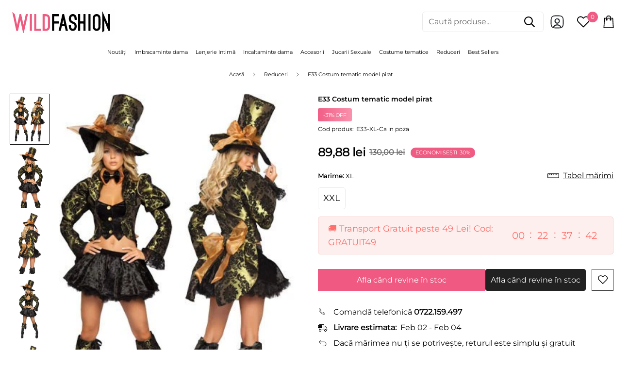

--- FILE ---
content_type: text/css
request_url: https://cdn.shopify.com/extensions/019c15cb-8a36-718f-be80-8319275a1804/aqurate-233/assets/general-product-card-style.css
body_size: 7196
content:
@charset "UTF-8";
.aqurate__product-recommendations {
  /* Needed for gradient continuity with or without animation, the transform scopes the gradient to its container which happens already when animation are turned on */
  /* Needed for gradient continuity with or without animation so that transparent PNG images come up as we would expect */
  /* Specificity needed due to the changes below */
  /* Card Shapes */
  /* Card Shape Hover Rules */
}
.aqurate__product-recommendations .badge {
  border: 1px solid transparent;
  display: inline-block;
  font-size: 12px;
  letter-spacing: 0.1rem;
  line-height: 1;
  padding: 4px 6px;
  text-align: center;
  background-color: rgb(var(--color-badge-background));
  color: rgb(var(--color-badge-foreground));
  word-break: break-word;
}
.aqurate__product-recommendations .color-sale-badge {
  background-color: rgb(var(--color-badge-background, 193, 18, 31));
  color: rgb(var(--color-badge-foreground, 255, 255, 255));
}
.aqurate__product-recommendations quick-add {
  position: relative;
  grid-row-start: 4;
  margin: 0 0 1rem;
  z-index: 1;
}
.aqurate__product-recommendations .card--card .quick-add {
  margin: 0 1.3rem 1rem;
}
.aqurate__product-recommendations .card-wrapper {
  color: inherit;
  height: 100%;
  position: relative;
  text-decoration: none;
}
.aqurate__product-recommendations .card {
  text-decoration: none;
  text-align: var(--product-card-text-alignment);
}
.aqurate__product-recommendations .card:not(.ratio) {
  display: -webkit-box;
  display: -ms-flexbox;
  display: flex;
  -webkit-box-orient: vertical;
  -webkit-box-direction: normal;
  -ms-flex-direction: column;
  flex-direction: column;
  height: 100%;
}
.aqurate__product-recommendations .card.card--horizontal {
  --product-card-text-alignment: left;
  --product-card-image-padding: 0rem;
  -webkit-box-orient: horizontal;
  -webkit-box-direction: normal;
  -ms-flex-direction: row;
  flex-direction: row;
  -webkit-box-align: start;
  -ms-flex-align: start;
  align-items: flex-start;
  gap: 1.5rem;
}
.aqurate__product-recommendations .card--horizontal.ratio:before {
  padding-bottom: 0;
}
.aqurate__product-recommendations .card--card.card--horizontal {
  padding: 1.2rem;
}
.aqurate__product-recommendations .card--card.card--horizontal.card--text {
  -webkit-column-gap: 0;
  -moz-column-gap: 0;
  column-gap: 0;
}
.aqurate__product-recommendations .card--card {
  height: 100%;
}
.aqurate__product-recommendations .card--card,
.aqurate__product-recommendations .card--standard .card__inner {
  position: relative;
  -webkit-box-sizing: border-box;
  box-sizing: border-box;
  border: var(--product-card-border-width) solid rgba(var(--color-foreground, 0, 0, 0), var(--border-opacity));
}
.aqurate__product-recommendations .ratio {
  display: -webkit-box;
  display: -ms-flexbox;
  display: flex;
  position: relative;
  -webkit-box-align: stretch;
  -ms-flex-align: stretch;
  align-items: stretch;
}
.aqurate__product-recommendations .ratio:before {
  content: '';
  width: 0;
  height: 0;
  padding-bottom: var(--ratio-percent);
}
.aqurate__product-recommendations .card--card:after,
.aqurate__product-recommendations .card--standard .card__inner:after {
  content: '';
  position: absolute;
  z-index: -1;
  width: calc(var(--product-card-border-width) * 2 + 100%);
  height: calc(var(--product-card-border-width) * 2 + 100%);
  top: calc(var(--product-card-border-width) * -1);
  left: calc(var(--product-card-border-width) * -1);
  -webkit-box-shadow: var(--shadow-horizontal-offset) var(--shadow-vertical-offset) var(--product-card-corner-radius)
    rgba(var(--color-shadow), var(--shadow-opacity));
  box-shadow: var(--shadow-horizontal-offset) var(--shadow-vertical-offset) var(--product-card-corner-radius)
    rgba(var(--color-shadow), var(--shadow-opacity));
}
.aqurate__product-recommendations .card--card.gradient,
.aqurate__product-recommendations .card__inner.gradient {
  -webkit-transform: perspective(0);
  transform: perspective(0);
}
.aqurate__product-recommendations .card__inner.color-scheme-1 {
  background: transparent;
}
.aqurate__product-recommendations .card .card__inner .card__media {
  overflow: hidden;
  /* Fix for Safari border bug on hover */
  z-index: 0;
  border-radius: calc(
    var(--product-card-corner-radius) - var(--product-card-border-width) - var(--product-card-image-padding)
  );
}
.aqurate__product-recommendations .card--card .card__inner .card__media {
  border-bottom-right-radius: 0;
  border-bottom-left-radius: 0;
}
.aqurate__product-recommendations .card--standard.card--text {
  background-color: transparent;
}
.aqurate__product-recommendations .card-information {
  text-align: var(--product-card-text-alignment);
  display: -webkit-box;
  display: -ms-flexbox;
  display: flex;
  -webkit-box-orient: vertical;
  -webkit-box-direction: normal;
  -ms-flex-direction: column;
  flex-direction: column;
  -webkit-box-align: center;
  -ms-flex-align: center;
  align-items: center;
}
.aqurate__product-recommendations .card-information--center {
  text-align: center;
  -webkit-box-pack: center;
  -ms-flex-pack: center;
  justify-content: center;
}
.aqurate__product-recommendations .card-information--right {
  text-align: right;
  -webkit-box-align: end;
  -ms-flex-align: end;
  align-items: flex-end;
}
.aqurate__product-recommendations .card-information--left {
  text-align: left;
  -webkit-box-align: start;
  -ms-flex-align: start;
  align-items: flex-start;
}
.aqurate__product-recommendations .card__media,
.aqurate__product-recommendations .card .media-aqurate {
  bottom: 0;
  position: absolute;
  top: 0;
}
.aqurate__product-recommendations .card .media-aqurate {
  width: 100%;
}
.aqurate__product-recommendations .card__media {
  margin: var(--product-card-image-padding);
  width: calc(100% - 2 * var(--product-card-image-padding));
}
.aqurate__product-recommendations .card--standard .card__media {
  margin: var(--product-card-image-padding);
}
.aqurate__product-recommendations .card__inner {
  width: 100%;
}
.aqurate__product-recommendations .card--media .card__inner .card__content {
  position: relative;
  padding: calc(var(--product-card-image-padding) + 1rem);
}
.aqurate__product-recommendations .card__content {
  display: grid;
  grid-template-rows: minmax(0, 1fr) -webkit-max-content minmax(0, 1fr);
  grid-template-rows: minmax(0, 1fr) max-content minmax(0, 1fr);
  padding: 1rem;
  width: 100%;
  padding: 10px;
  -webkit-box-flex: 1;
  -ms-flex-positive: 1;
  flex-grow: 1;
}
.aqurate__product-recommendations .card__content shopify-accelerated-checkout,
.aqurate__product-recommendations .card__content shopify-buy-it-now-button,
.aqurate__product-recommendations .card__content quantity-input,
.aqurate__product-recommendations .card__content #quantity,
.aqurate__product-recommendations .card__content .input-amount {
  display: none;
}
.aqurate__product-recommendations .card__content--auto-margins {
  grid-template-rows: minmax(0, auto) -webkit-max-content minmax(0, auto);
  grid-template-rows: minmax(0, auto) max-content minmax(0, auto);
}
.aqurate__product-recommendations .card__information {
  grid-row-start: 1;
  padding: 1.3rem 1rem;
  display: -webkit-box;
  display: -ms-flexbox;
  display: flex;
  -webkit-box-orient: vertical;
  -webkit-box-direction: normal;
  -ms-flex-direction: column;
  flex-direction: column;
}
.aqurate__product-recommendations .card__information--center {
  text-align: center;
  -webkit-box-pack: center;
  -ms-flex-pack: center;
  justify-content: center;
}
.aqurate__product-recommendations .card__information--right {
  text-align: right;
  -webkit-box-pack: end;
  -ms-flex-pack: end;
  justify-content: flex-end;
}
.aqurate__product-recommendations .card__information--left {
  text-align: left;
  -webkit-box-pack: start;
  -ms-flex-pack: start;
  justify-content: flex-start;
}
.aqurate__product-recommendations .card:not(.ratio) > .card__content {
  grid-template-rows: -webkit-max-content minmax(0, 1fr) -webkit-max-content auto;
  grid-template-rows: max-content minmax(0, 1fr) max-content auto;
}
.aqurate__product-recommendations .card-information .card__information-volume-pricing-note {
  margin-top: 0.6rem;
  line-height: calc(0.5 + 0.4 / var(--font-body-scale));
  color: rgba(var(--color-foreground, 0, 0, 0), 0.75);
}
.aqurate__product-recommendations .card__information-volume-pricing-note--button,
.aqurate__product-recommendations
  .card__information-volume-pricing-note--button.quantity-popover__info-button--icon-with-label {
  position: relative;
  z-index: 1;
  cursor: pointer;
  padding: 0;
  margin: 0;
  text-align: var(--product-card-text-alignment);
  min-width: auto;
}
.aqurate__product-recommendations .card__information-volume-pricing-note--button:hover {
  text-decoration: underline;
}
.aqurate__product-recommendations
  .card__information-volume-pricing-note--button
  + .global-settings-popup.quantity-popover__info {
  -webkit-transform: initial;
  transform: initial;
  top: auto;
  bottom: 4rem;
  max-width: 20rem;
  width: calc(95% + 2rem);
}
.aqurate__product-recommendations
  .card__information-volume-pricing-note--button
  + .global-settings-popup.quantity-popover__info
  span:first-of-type {
  padding-right: 0.3rem;
}
.aqurate__product-recommendations
  .card__information-volume-pricing-note--button-right
  + .global-settings-popup.quantity-popover__info {
  right: 0;
  left: auto;
}
.aqurate__product-recommendations
  .card__information-volume-pricing-note--button-center
  + .global-settings-popup.quantity-popover__info {
  left: 50%;
  -webkit-transform: translate(-50%);
  transform: translate(-50%);
}
.aqurate__product-recommendations
  .card__information-volume-pricing-note--button
  + .global-settings-popup.quantity-popover__info
  .quantity__rules {
  text-align: left;
}
@media screen and (min-width: 990px) {
  .aqurate__product-recommendations .grid--6-col-desktop .card__content quick-add-bulk .quantity {
    width: auto;
  }
  .aqurate__product-recommendations .grid--6-col-desktop .card__content quick-add-bulk .quantity__button {
    width: calc(3rem / var(--font-body-scale));
  }
  .aqurate__product-recommendations
    .grid--6-col-desktop
    .card__information-volume-pricing-note--button
    + .global-settings-popup.quantity-popover__info {
    left: 50%;
    -webkit-transform: translate(-50%);
    transform: translate(-50%);
    width: calc(100% + var(--product-card-border-width) + 3.5rem);
  }
  .aqurate__product-recommendations
    .grid--6-col-desktop
    .card--standard
    .card__information-volume-pricing-note--button
    + .global-settings-popup.quantity-popover__info {
    width: calc(100% + var(--product-card-border-width) + 1rem);
  }
}
@media screen and (max-width: 749px) {
  .aqurate__product-recommendations .grid--2-col-tablet-down .card__content quick-add-bulk .quantity__button {
    width: calc(3.5rem / var(--font-body-scale));
  }
  .aqurate__product-recommendations
    .grid--2-col-tablet-down
    .card--card
    .card__information-volume-pricing-note--button
    + .global-settings-popup.quantity-popover__info,
  .aqurate__product-recommendations
    .grid--2-col-tablet-down
    .card--standard
    .card__information-volume-pricing-note--button
    + .global-settings-popup.quantity-popover__info {
    left: 50%;
    -webkit-transform: translate(-50%);
    transform: translate(-50%);
  }
  .aqurate__product-recommendations
    .grid--2-col-tablet-down
    .card--standard
    .card__information-volume-pricing-note--button
    + .global-settings-popup.quantity-popover__info {
    width: 100%;
  }
  .aqurate__product-recommendations
    .grid--2-col-tablet-down
    .card--card
    .card__information-volume-pricing-note--button
    + .global-settings-popup.quantity-popover__info {
    width: calc(100% + var(--product-card-border-width) + 4rem);
  }
  .aqurate__product-recommendations .grid--2-col-tablet-down .card__content quick-add-bulk .quantity {
    width: auto;
  }
}
.aqurate__product-recommendations .card-information quantity-popover volume-pricing {
  margin-top: 0;
}
@media screen and (max-width: 989px) {
  .aqurate__product-recommendations .card-information quantity-popover .quantity__rules ~ volume-pricing {
    margin-top: 0;
  }
  .aqurate__product-recommendations .card-information quantity-popover volume-pricing {
    margin-top: 4.2rem;
  }
}
@media screen and (min-width: 750px) {
  .aqurate__product-recommendations .card__information {
    padding-bottom: 1.7rem;
    padding-top: 1.7rem;
  }
}
.aqurate__product-recommendations .card__badge {
  align-self: flex-end;
  grid-row-start: 3;
  justify-self: flex-start;
}
.aqurate__product-recommendations .card__badge.top {
  align-self: flex-start;
  grid-row-start: 1;
}
.aqurate__product-recommendations .card__badge.right {
  justify-self: flex-end;
}
.aqurate__product-recommendations .card:not(.card--horizontal) > .card__content > .card__badge {
  margin: 1.3rem;
}
.aqurate__product-recommendations .card__media .media-aqurate img {
  height: 100%;
  -o-object-fit: cover;
  object-fit: cover;
  -o-object-position: center center;
  object-position: center center;
  width: 100%;
}
.aqurate__product-recommendations .card__inner:not(.ratio) > .card__content {
  height: 100%;
}
.aqurate__product-recommendations .card__heading {
  margin-top: 0;
  margin-bottom: 0;
}
.aqurate__product-recommendations .card__heading:last-child {
  margin-bottom: 0;
}
.aqurate__product-recommendations
  .card--horizontal
  .card-information
  > *:not(.visually-hidden:first-child)
  + *:not(.rating):not(.card__information-volume-pricing-note) {
  margin-top: 0;
}
.aqurate__product-recommendations .card--horizontal__quick-add:before {
  -webkit-box-shadow: none;
  box-shadow: none;
}
.aqurate__product-recommendations .card--card.card--media > .card__content {
  margin-top: calc(0rem - var(--product-card-image-padding));
}
.aqurate__product-recommendations .card--standard.card--text a::after,
.aqurate__product-recommendations .card--card .card__heading a::after {
  bottom: calc(var(--product-card-border-width) * -1);
  left: calc(var(--product-card-border-width) * -1);
  right: calc(var(--product-card-border-width) * -1);
  top: calc(var(--product-card-border-width) * -1);
}
.aqurate__product-recommendations .card__heading a::after {
  bottom: 0;
  content: '';
  left: 0;
  position: absolute;
  right: 0;
  top: 0;
  z-index: 0;
}
.aqurate__product-recommendations .quick-add {
  z-index: 2;
}
.aqurate__product-recommendations .card__heading a:after {
  outline-offset: 0.3rem;
}
.aqurate__product-recommendations .card__heading a:focus:not(:focus-visible):after {
  -webkit-box-shadow: none;
  box-shadow: none;
  outline: 0;
}
.aqurate__product-recommendations .card__heading a:focus {
  -webkit-box-shadow: none;
  box-shadow: none;
  outline: 0;
}
@media screen and (min-width: 990px) {
  .aqurate__product-recommendations .card .media-aqurate.media-aqurate--hover-effect > img:only-child,
  .aqurate__product-recommendations .card-wrapper .media-aqurate.media-aqurate--hover-effect > img:only-child {
    -webkit-transition: -webkit-transform var(--duration-long) ease;
    transition: -webkit-transform var(--duration-long) ease;
    transition: transform var(--duration-long) ease;
    transition:
      transform var(--duration-long) ease,
      -webkit-transform var(--duration-long) ease;
  }
  .aqurate__product-recommendations .card:hover .media-aqurate.media-aqurate--hover-effect > img:first-child:only-child,
  .aqurate__product-recommendations
    .card-wrapper:hover
    .media-aqurate.media-aqurate--hover-effect
    > img:first-child:only-child {
    -webkit-transform: scale(1.03);
    transform: scale(1.03);
  }
  .aqurate__product-recommendations
    .card-wrapper:hover
    .media-aqurate.media-aqurate--hover-effect
    > img:first-child:not(:only-child) {
    opacity: 0;
  }
  .aqurate__product-recommendations .card-wrapper:hover .media-aqurate.media-aqurate--hover-effect > img + img {
    opacity: 1;
    -webkit-transition: -webkit-transform var(--duration-long) ease;
    transition: -webkit-transform var(--duration-long) ease;
    transition: transform var(--duration-long) ease;
    transition:
      transform var(--duration-long) ease,
      -webkit-transform var(--duration-long) ease;
    -webkit-transform: scale(1.03);
    transform: scale(1.03);
  }
  .aqurate__product-recommendations .underline-links-hover:hover a {
    text-decoration: underline;
    text-underline-offset: 0.3rem;
  }
}
.aqurate__product-recommendations .card--standard.card--media .card__inner .card__information,
.aqurate__product-recommendations
  .card--standard.card--text:not(.card--horizontal)
  > .card__content
  .card__heading:not(.card__heading--placeholder),
.aqurate__product-recommendations .card--standard:not(.card--horizontal) > .card__content .card__badge,
.aqurate__product-recommendations .card--standard.card--text.article-card > .card__content .card__information,
.aqurate__product-recommendations .card--standard > .card__content .card__caption {
  display: none;
}
.aqurate__product-recommendations .card--standard:not(.card--horizontal) .placeholder-svg {
  width: 100%;
}
.aqurate__product-recommendations .card--standard > .card__content {
  padding: 10px;
}
.aqurate__product-recommendations .card--standard > .card__content .card__information {
  padding-left: 0;
  padding-right: 0;
}
.aqurate__product-recommendations .card--card.card--media .card__inner .card__information,
.aqurate__product-recommendations .card--card.card--text .card__inner,
.aqurate__product-recommendations .card--card.card--media > .card__content .card__badge {
  display: none;
}
.aqurate__product-recommendations .card--horizontal .card__badge,
.aqurate__product-recommendations .card--horizontal.card--text .card__inner {
  display: none;
}
.aqurate__product-recommendations .card--extend-height {
  height: 100%;
}
.aqurate__product-recommendations .card--extend-height.card--standard.card--text,
.aqurate__product-recommendations .card--extend-height.card--media {
  display: -webkit-box;
  display: -ms-flexbox;
  display: flex;
  -webkit-box-orient: vertical;
  -webkit-box-direction: normal;
  -ms-flex-direction: column;
  flex-direction: column;
}
.aqurate__product-recommendations .card--extend-height.card--standard.card--text .card__inner,
.aqurate__product-recommendations .card--extend-height.card--media .card__inner {
  -webkit-box-flex: 1;
  -ms-flex-positive: 1;
  flex-grow: 1;
}
.aqurate__product-recommendations .card .icon-wrap {
  margin-left: 0.8rem;
  white-space: nowrap;
  -webkit-transition: -webkit-transform var(--duration-short) ease;
  transition: -webkit-transform var(--duration-short) ease;
  transition: transform var(--duration-short) ease;
  transition:
    transform var(--duration-short) ease,
    -webkit-transform var(--duration-short) ease;
  overflow: hidden;
}
.aqurate__product-recommendations .card-information > * + * {
  margin-top: 0.5rem;
}
.aqurate__product-recommendations .card-information {
  width: 100%;
}
.aqurate__product-recommendations .card-information > * {
  line-height: calc(1 + 0.4 / var(--font-body-scale));
  color: rgb(var(--color-foreground, 0, 0, 0));
}
.aqurate__product-recommendations .card-information > .rating {
  margin-top: 0.4rem;
}
.aqurate__product-recommendations
  .card-information
  > *:not(.visually-hidden:first-child)
  + quantity-popover:not(.rating):not(.card__information-volume-pricing-note),
.aqurate__product-recommendations
  .card-information
  .card__information-volume-pricing-note.card__information-volume-pricing-note--button {
  margin-top: 0;
}
.aqurate__product-recommendations .card-information .caption {
  letter-spacing: 0.07rem;
}
.aqurate__product-recommendations .card-article-info {
  margin-top: 1rem;
}
.aqurate__product-recommendations .card--shape .card__content {
  padding-top: 0;
}
.aqurate__product-recommendations .card--shape.card--standard:not(.card--text) .card__inner {
  border: 0;
  /* Border is not currently compatible with image shapes for standard cards. */
  background-color: transparent;
  -webkit-filter: drop-shadow(
    var(--shadow-horizontal-offset) var(--shadow-vertical-offset) var(--product-card-corner-radius)
      rgba(var(--color-shadow), var(--shadow-opacity))
  );
  filter: drop-shadow(
    var(--shadow-horizontal-offset) var(--shadow-vertical-offset) var(--product-card-corner-radius)
      rgba(var(--color-shadow), var(--shadow-opacity))
  );
}
.aqurate__product-recommendations .card--shape.card--standard:not(.card--text) .card__inner:after {
  display: none;
}
.aqurate__product-recommendations .grid__item:nth-child(2n) .shape--blob {
  -webkit-clip-path: polygon(var(--shape--blob-2));
  clip-path: polygon(var(--shape--blob-2));
}
.aqurate__product-recommendations .grid__item:nth-child(3n) .shape--blob {
  -webkit-clip-path: polygon(var(--shape--blob-3));
  clip-path: polygon(var(--shape--blob-3));
}
.aqurate__product-recommendations .grid__item:nth-child(4n) .shape--blob {
  -webkit-clip-path: polygon(var(--shape--blob-4));
  clip-path: polygon(var(--shape--blob-4));
}
.aqurate__product-recommendations .grid__item:nth-child(5n) .shape--blob {
  -webkit-clip-path: polygon(var(--shape--blob-5));
  clip-path: polygon(var(--shape--blob-5));
}
.aqurate__product-recommendations .grid__item:nth-child(7n) .shape--blob {
  -webkit-clip-path: polygon(var(--shape--blob-6));
  clip-path: polygon(var(--shape--blob-6));
}
.aqurate__product-recommendations .grid__item:nth-child(8n) .shape--blob {
  -webkit-clip-path: polygon(var(--shape--blob-1));
  clip-path: polygon(var(--shape--blob-1));
}
@media (prefers-reduced-motion: no-preference) {
  .aqurate__product-recommendations .product-card-wrapper .shape--round {
    -webkit-transition: -webkit-clip-path var(--duration-long) ease;
    transition: -webkit-clip-path var(--duration-long) ease;
    transition: clip-path var(--duration-long) ease;
    transition:
      clip-path var(--duration-long) ease,
      -webkit-clip-path var(--duration-long) ease;
  }
  .aqurate__product-recommendations .product-card-wrapper:hover .shape--round {
    -webkit-clip-path: ellipse(47% 47% at 50% 50%);
    clip-path: ellipse(47% 47% at 50% 50%);
  }
  .aqurate__product-recommendations .product-card-wrapper .shape--blob {
    -webkit-transition: -webkit-clip-path var(--duration-long) ease-in-out;
    transition: -webkit-clip-path var(--duration-long) ease-in-out;
    transition: clip-path var(--duration-long) ease-in-out;
    transition:
      clip-path var(--duration-long) ease-in-out,
      -webkit-clip-path var(--duration-long) ease-in-out;
  }
  .aqurate__product-recommendations .product-card-wrapper:hover .shape--blob {
    -webkit-clip-path: polygon(var(--shape--blob-5));
    clip-path: polygon(var(--shape--blob-5));
  }
  .aqurate__product-recommendations .grid__item:nth-child(2n) .product-card-wrapper:hover .shape--blob {
    -webkit-clip-path: polygon(var(--shape--blob-6));
    clip-path: polygon(var(--shape--blob-6));
  }
  .aqurate__product-recommendations .grid__item:nth-child(3n) .product-card-wrapper:hover .shape--blob {
    -webkit-clip-path: polygon(var(--shape--blob-1));
    clip-path: polygon(var(--shape--blob-1));
  }
  .aqurate__product-recommendations .grid__item:nth-child(4n) .product-card-wrapper:hover .shape--blob {
    -webkit-clip-path: polygon(var(--shape--blob-2));
    clip-path: polygon(var(--shape--blob-2));
  }
  .aqurate__product-recommendations .grid__item:nth-child(5n) .product-card-wrapper:hover .shape--blob {
    -webkit-clip-path: polygon(var(--shape--blob-3));
    clip-path: polygon(var(--shape--blob-3));
  }
  .aqurate__product-recommendations .grid__item:nth-child(7n) .product-card-wrapper:hover .shape--blob {
    -webkit-clip-path: polygon(var(--shape--blob-4));
    clip-path: polygon(var(--shape--blob-4));
  }
  .aqurate__product-recommendations .grid__item:nth-child(8n) .product-card-wrapper:hover .shape--blob {
    -webkit-clip-path: polygon(var(--shape--blob-5));
    clip-path: polygon(var(--shape--blob-5));
  }
}
.aqurate__product-recommendations .quantity__input-disabled {
  pointer-events: none;
}
.aqurate__product-recommendations .product--no-media .rating-wrapper {
  text-align: center;
}
.aqurate__product-recommendations .rating {
  display: inline-block;
  margin: 0;
}
.aqurate__product-recommendations .product .rating-star {
  --letter-spacing: 0.8;
  --font-size: 1.7;
}
.aqurate__product-recommendations .card-wrapper .rating-star {
  --letter-spacing: 0.7;
  --font-size: 1.4;
}
.aqurate__product-recommendations .rating-star {
  --color-rating-star: rgb(var(--color-foreground, 0, 0, 0));
  --percent: calc(
    (
        var(--rating) / var(--rating-max) + var(--rating-decimal) * var(--font-size) /
          (var(--rating-max) * (var(--letter-spacing) + var(--font-size)))
      ) *
      100%
  );
  letter-spacing: calc(var(--letter-spacing) * 1rem);
  font-size: calc(var(--font-size) * 1rem);
  line-height: 1;
  display: inline-block;
  font-family: Times;
  margin: 0;
}
.aqurate__product-recommendations .rating-star::before {
  content: '★★★★★';
  background: -webkit-gradient(
    linear,
    left top,
    right top,
    from(var(--color-rating-star)),
    to(rgba(var(--color-foreground, 0, 0, 0), 0.15))
  );
  background: linear-gradient(
    90deg,
    var(--color-rating-star) var(--percent),
    rgba(var(--color-foreground, 0, 0, 0), 0.15) var(--percent)
  );
  -webkit-background-clip: text;
  background-clip: text;
  -webkit-text-fill-color: transparent;
}
.aqurate__product-recommendations .rating-text {
  display: none;
}
.aqurate__product-recommendations .rating-count {
  display: inline-block;
  margin: 0;
}
@media (forced-colors: active) {
  .aqurate__product-recommendations .rating {
    display: none;
  }
  .aqurate__product-recommendations .rating-text {
    display: block;
  }
}
.aqurate__product-recommendations volume-pricing {
  display: block;
  margin-top: 2rem;
}
.aqurate__product-recommendations volume-pricing li:nth-child(odd) {
  background: rgba(var(--color-foreground, 0, 0, 0), 0.04);
}
.aqurate__product-recommendations volume-pricing ul {
  margin-top: 1.2rem;
}
.aqurate__product-recommendations volume-pricing li {
  padding: 0.6rem 0.8rem;
  display: -webkit-box;
  display: -ms-flexbox;
  display: flex;
  -webkit-box-pack: justify;
  -ms-flex-pack: justify;
  justify-content: space-between;
}
.aqurate__product-recommendations div.volume-pricing-note {
  margin-top: -2.6rem;
}
.aqurate__product-recommendations .product--no-media .volume-pricing-note {
  text-align: center;
}
.aqurate__product-recommendations .product--no-media volume-pricing {
  width: 30rem;
}
.aqurate__product-recommendations volume-pricing show-more-button {
  margin-top: 0.8rem;
}
.aqurate__product-recommendations .product-form-aqurate__input price-per-item,
.aqurate__product-recommendations .price-per-item__container {
  display: -webkit-box;
  display: -ms-flexbox;
  display: flex;
  -webkit-box-align: center;
  -ms-flex-align: center;
  align-items: center;
  gap: 1rem;
}
.aqurate__product-recommendations .price-per-item dl {
  margin: 0;
}
.aqurate__product-recommendations .price-per-item dd {
  margin-left: 0;
}
.aqurate__product-recommendations .price > * {
  display: inline-block;
  vertical-align: top;
}
.aqurate__product-recommendations .price.price--unavailable {
  visibility: hidden;
}
.aqurate__product-recommendations .price--end {
  text-align: right;
}
.aqurate__product-recommendations .price .price-item {
  display: inline-block;
  margin: 0 1rem 0 0;
}
.aqurate__product-recommendations .price__regular .price-item--regular {
  margin-right: 0;
}
.aqurate__product-recommendations .price:not(.price--show-badge) .price-item--last:last-of-type {
  margin: 0;
}
@media screen and (min-width: 750px) {
  .aqurate__product-recommendations .price {
    margin-bottom: 0;
  }
}
.aqurate__product-recommendations .price--sold-out .price__availability,
.aqurate__product-recommendations .price__regular {
  display: block;
}
.aqurate__product-recommendations .price__sale,
.aqurate__product-recommendations .price__availability,
.aqurate__product-recommendations .price .price__badge-sale,
.aqurate__product-recommendations .price .price__badge-sold-out,
.aqurate__product-recommendations .price--on-sale .price__regular,
.aqurate__product-recommendations .price--on-sale .price__availability {
  display: none;
}
.aqurate__product-recommendations .price--sold-out .price__badge-sold-out,
.aqurate__product-recommendations .price--on-sale .price__badge-sale,
.aqurate__product-recommendations .volume-pricing--sale-badge .price__badge-sale {
  display: inline-block;
}
.aqurate__product-recommendations .volume-pricing--sale-badge .price__badge-sale {
  margin-left: 0.5rem;
}
.aqurate__product-recommendations .price--on-sale .price__sale {
  display: initial;
  -webkit-box-orient: horizontal;
  -webkit-box-direction: normal;
  -ms-flex-direction: row;
  flex-direction: row;
  -ms-flex-wrap: wrap;
  flex-wrap: wrap;
}
.aqurate__product-recommendations .price--center {
  display: initial;
  -webkit-box-pack: center;
  -ms-flex-pack: center;
  justify-content: center;
}
.aqurate__product-recommendations .price--on-sale .price-item--regular {
  text-decoration: line-through;
}
.aqurate__product-recommendations .unit-price {
  display: block;
  margin-top: 0.2rem;
  text-transform: uppercase;
}
.aqurate__product-recommendations .unit-price.hidden {
  display: none;
}
.aqurate__product-recommendations .variant-item__quantity .quantity:before {
  z-index: 0;
}
.aqurate__product-recommendations .variant-item__quantity .quantity__button {
  z-index: 1;
}
.aqurate__product-recommendations .variant-item__image-container.global-media-settings::after {
  content: none;
}
@media screen and (min-width: 990px) {
  .aqurate__product-recommendations .variant-item__quantity-wrapper--no-info,
  .aqurate__product-recommendations .variant-item__error {
    padding-left: calc(15px + 3.4rem);
  }
  .aqurate__product-recommendations .variant-item__error {
    margin-left: 0.3rem;
  }
  .aqurate__product-recommendations .variant-item--unit-price .variant-item__totals {
    vertical-align: top;
  }
  .aqurate__product-recommendations .variant-item--unit-price .variant-item__totals .loading-spinner {
    padding-top: 1.7rem;
  }
}
.aqurate__product-recommendations .variant-item__quantity-wrapper {
  display: -webkit-box;
  display: -ms-flexbox;
  display: flex;
}
.aqurate__product-recommendations .variant-item__totals,
.aqurate__product-recommendations .variant-item__details,
.aqurate__product-recommendations .variant-item__price {
  position: relative;
}
.aqurate__product-recommendations .variant-item__price .price,
.aqurate__product-recommendations .variant-item__totals .price {
  display: block;
}
.aqurate__product-recommendations .variant-item__image-container {
  display: -webkit-inline-box;
  display: -ms-inline-flexbox;
  display: inline-flex;
  -webkit-box-align: start;
  -ms-flex-align: start;
  align-items: flex-start;
  height: 4.5rem;
  width: 4.5rem;
}
.aqurate__product-recommendations .variant-item__media {
  width: 4.5rem;
  height: 4.5rem;
  margin-right: 1.2rem;
}
.aqurate__product-recommendations .variant-item__image {
  height: 100%;
  width: 100%;
  -o-object-fit: cover;
  object-fit: cover;
}
@media screen and (min-width: 990px) {
  .aqurate__product-recommendations .variant-item__image {
    max-width: 100%;
  }
  .aqurate__product-recommendations .variant-item__inner .small-hide {
    display: -webkit-box;
    display: -ms-flexbox;
    display: flex;
    -webkit-box-orient: vertical;
    -webkit-box-direction: normal;
    -ms-flex-direction: column;
    flex-direction: column;
    -ms-flex-item-align: center;
    align-self: center;
  }
  .aqurate__product-recommendations .variant-item:not(.variant-item--no-media) .variant-item__inner {
    display: -webkit-box;
    display: -ms-flexbox;
    display: flex;
  }
  .aqurate__product-recommendations .variant-item__discounted-prices {
    -webkit-box-pack: end;
    -ms-flex-pack: end;
    justify-content: flex-end;
  }
}
.aqurate__product-recommendations .variant-item__details > * {
  margin: 0;
  max-width: 30rem;
}
.aqurate__product-recommendations .variant-item__info {
  position: relative;
  padding-bottom: 0.5rem;
}
.aqurate__product-recommendations .variant-item__name {
  display: block;
}
.aqurate__product-recommendations .variant-item__sku {
  margin-top: 0.2rem;
}
.aqurate__product-recommendations .variant-item__discounted-prices {
  margin-top: 0;
  margin-bottom: 0;
  display: -webkit-box;
  display: -ms-flexbox;
  display: flex;
  -ms-flex-wrap: wrap;
  flex-wrap: wrap;
  -webkit-box-align: center;
  -ms-flex-align: center;
  align-items: center;
}
.aqurate__product-recommendations .variant-item__discounted-prices dd {
  margin: 0;
}
.aqurate__product-recommendations .variant-item__discounted-prices dd:first-of-type {
  margin-right: 0.8rem;
}
.aqurate__product-recommendations .variant-item__old-price {
  opacity: 0.7;
}
.aqurate__product-recommendations .variant-item__sold-out {
  opacity: 0.7;
}
.aqurate__product-recommendations .variant-item .loading-spinner {
  top: 0;
  left: auto;
  right: 0;
  bottom: 0;
  padding: 0;
}
.aqurate__product-recommendations .variant-remove-total {
  position: relative;
  -ms-flex-item-align: center;
  align-self: center;
}
.aqurate__product-recommendations .variant-remove-total .button--tertiary {
  width: -webkit-max-content;
  width: -moz-max-content;
  width: max-content;
}
.aqurate__product-recommendations .variant-remove-total .icon-remove {
  width: 1.2rem;
  height: 1.2rem;
  margin-right: 0.8rem;
}
@media screen and (min-width: 990px) {
  .aqurate__product-recommendations .variant-item .loading-spinner {
    padding-top: 3rem;
    bottom: auto;
  }
  .aqurate__product-recommendations .variant-item .loading-spinner--error {
    padding-top: 5rem;
  }
  .aqurate__product-recommendations .variant-remove-total .loading-spinner {
    left: 2rem;
    top: 1.2rem;
  }
  .aqurate__product-recommendations .variant-remove-total--empty .loading-spinner {
    top: -1rem;
  }
}
.aqurate__product-recommendations .variant-remove-total {
  position: relative;
  -ms-flex-item-align: center;
  align-self: center;
}
.aqurate__product-recommendations .variant-item .loading-spinner:not(.hidden) ~ *,
.aqurate__product-recommendations .variant-remove-total .loading-spinner:not(.hidden) ~ * {
  visibility: hidden;
}
.aqurate__product-recommendations .variant-item__error {
  display: -webkit-box;
  display: -ms-flexbox;
  display: flex;
  -webkit-box-align: start;
  -ms-flex-align: start;
  align-items: flex-start;
  margin-top: 0.2rem;
  width: -webkit-min-content;
  width: -moz-min-content;
  width: min-content;
  min-width: 100%;
}
.aqurate__product-recommendations .variant-item__error-text {
  font-size: 1.2rem;
  line-height: calc(1 + 0.2 / var(--font-body-scale));
  -webkit-box-ordinal-group: 2;
  -ms-flex-order: 1;
  order: 1;
}
.aqurate__product-recommendations .variant-item__error-text + .svg-wrapper {
  -ms-flex-negative: 0;
  flex-shrink: 0;
  width: 1.2rem;
  margin-right: 0.5rem;
  margin-top: 0.1rem;
}
.aqurate__product-recommendations .variant-item__error-text:empty + .svg-wrapper {
  display: none;
}
.aqurate__product-recommendations .quick-add__submit {
  padding: 0.8rem;
  min-width: 100%;
}
.aqurate__product-recommendations .quick-add__submit .icon-success {
  display: none;
}
.aqurate__product-recommendations .quick-add__submit.success .icon-success {
  display: -webkit-box;
  display: -ms-flexbox;
  display: flex;
}
.aqurate__product-recommendations .quick-add__submit.success .icon-success svg {
  fill: var(--quick-buy-color) !important;
}
.aqurate__product-recommendations .quick-add__submit.loading .loading-spinner {
  display: -webkit-box;
  display: -ms-flexbox;
  display: flex;
  top: 0;
  left: 50%;
  width: -webkit-fit-content;
  width: -moz-fit-content;
  width: fit-content;
  height: -webkit-fit-content;
  height: -moz-fit-content;
  height: fit-content;
}
.aqurate__product-recommendations .quick-add__submit.loading .loading-spinner svg {
  stroke: var(--quick-buy-color) !important;
}
.aqurate__product-recommendations .quick-add__submit.loading,
.aqurate__product-recommendations .quick-add__submit.success {
  position: relative;
  color: transparent;
}
.aqurate__product-recommendations .quick-add__submit.loading span,
.aqurate__product-recommendations .quick-add__submit.success span {
  opacity: 0;
}
.aqurate__product-recommendations .quick-add__submit.loading:hover,
.aqurate__product-recommendations .quick-add__submit.success:hover {
  color: var(--quick-buy-background-color) !important;
}
.aqurate__product-recommendations .quick-add__submit.loading .loading-spinner,
.aqurate__product-recommendations .quick-add__submit.loading .icon-success,
.aqurate__product-recommendations .quick-add__submit.success .loading-spinner,
.aqurate__product-recommendations .quick-add__submit.success .icon-success {
  position: absolute;
  justify-self: center;
  -ms-flex-item-align: center;
  align-self: center;
  top: 50%;
  left: 50%;
  -webkit-transform: translate(-50%, -50%);
  transform: translate(-50%, -50%);
}
.aqurate__product-recommendations .quick-add__submit.loading .loading-spinner,
.aqurate__product-recommendations .quick-add__submit.success .loading-spinner {
  top: calc(50% - 7px);
  left: calc(50% - 7px);
}
.aqurate__product-recommendations .quick-add__submit,
.aqurate__product-recommendations .product__view-details {
  background-color: var(--quick-buy-background-color) !important;
  color: var(--quick-buy-color) !important;
}
.aqurate__product-recommendations .quick-add__submit:hover,
.aqurate__product-recommendations .product__view-details:hover {
  opacity: 0.8;
}
.aqurate__product-recommendations .quick-add__submit:hover svg,
.aqurate__product-recommendations .product__view-details:hover svg {
  stroke: transparent !important;
}
@-webkit-keyframes rotating /* Safari and Chrome */ {
  from {
    -webkit-transform: rotate(0deg);
    transform: rotate(0deg);
  }
  to {
    -webkit-transform: rotate(360deg);
    transform: rotate(360deg);
  }
}
@keyframes rotating {
  from {
    -webkit-transform: rotate(0deg);
    transform: rotate(0deg);
  }
  to {
    -webkit-transform: rotate(360deg);
    transform: rotate(360deg);
  }
}
.aqurate__product-recommendations .rotating {
  -webkit-animation: rotating 2s linear infinite;
  animation: rotating 2s linear infinite;
}
.aqurate__product-recommendations .product__view-details {
  display: -webkit-box;
  display: -ms-flexbox;
  display: flex;
  -webkit-box-pack: center;
  -ms-flex-pack: center;
  justify-content: center;
  -webkit-box-align: center;
  -ms-flex-align: center;
  align-items: center;
}
.aqurate__product-recommendations .variant-item__image-container--no-img {
  border: 0;
}
@media screen and (max-width: 989px) {
  .aqurate__product-recommendations .variant-item {
    display: grid;
    grid-template-columns: 4.5rem 1fr;
    grid-template-rows: repeat(2, auto);
    gap: 1.5rem;
    margin-bottom: 3.5rem;
  }
  .aqurate__product-recommendations .variant-item--no-media {
    grid-template: repeat(2, auto) / repeat(3, auto);
  }
  .aqurate__product-recommendations .variant-item:last-child {
    margin-bottom: 0;
  }
  .aqurate__product-recommendations .variant-item__totals {
    grid-column: 5/3;
  }
  .aqurate__product-recommendations .variant-item--no-media .variant-item__inner ~ .variant-item__quantity {
    grid-column: 1/5;
  }
  .aqurate__product-recommendations .variant-item__quantity {
    grid-column: 2/5;
  }
  .aqurate__product-recommendations .variant-item__quantity-wrapper {
    -ms-flex-wrap: wrap;
    flex-wrap: wrap;
  }
  .aqurate__product-recommendations .variant-item--no-media .variant-item__inner {
    display: none;
  }
  .aqurate__product-recommendations .variant-remove-total {
    margin-top: 1rem;
    text-align: center;
  }
}
@media screen and (min-width: 990px) {
  .aqurate__product-recommendations .variant-item {
    display: table-row;
  }
  .aqurate__product-recommendations .variant-item .variant-item__price {
    text-align: right;
  }
  .aqurate__product-recommendations .variant-item__info {
    width: 20rem;
    display: -webkit-box;
    display: -ms-flexbox;
    display: flex;
    padding: 0.5rem;
  }
}
.aqurate__product-recommendations quantity-popover {
  position: relative;
  display: block;
}
.aqurate__product-recommendations quantity-popover volume-pricing li:nth-child(odd) {
  background: rgba(var(--color-foreground, 0, 0, 0), 0.03);
}
.aqurate__product-recommendations quantity-popover volume-pricing li {
  font-size: 1.2rem;
  letter-spacing: 0.06rem;
  padding: 0.6rem 0.8rem;
  display: -webkit-box;
  display: -ms-flexbox;
  display: flex;
  -webkit-box-pack: justify;
  -ms-flex-pack: justify;
  justify-content: space-between;
}
.aqurate__product-recommendations .quantity-popover__info.global-settings-popup {
  width: 100%;
  z-index: 3;
  position: absolute;
  background-color: var(--color-background);
  max-width: 36rem;
}
.aqurate__product-recommendations .quantity-popover__info .button-close,
.aqurate__product-recommendations .variant-remove-total quick-order-list-remove-all-button .button,
.aqurate__product-recommendations .quick-order-list-total__confirmation quick-order-list-remove-all-button .button,
.aqurate__product-recommendations quantity-popover quick-order-list-remove-button .button {
  --shadow-opacity: 0;
  --border-opacity: 0;
}
.aqurate__product-recommendations .quantity-popover__info-button {
  display: -webkit-box;
  display: -ms-flexbox;
  display: flex;
  -webkit-box-align: center;
  -ms-flex-align: center;
  align-items: center;
  margin: 0 0.4rem 0 0;
  min-width: 1.5rem;
  min-height: 1.5rem;
  --shadow-opacity: 0;
  --border-opacity: 0;
}
.aqurate__product-recommendations .quantity-popover__info-button--icon-with-label {
  text-align: left;
}
.aqurate__product-recommendations .quantity-popover__info-button--icon-with-label svg {
  -ms-flex-negative: 0;
  flex-shrink: 0;
  width: 15px;
  height: 14px;
}
.aqurate__product-recommendations .quantity-popover__info-button--open {
  text-decoration: underline;
}
.aqurate__product-recommendations .quantity-popover__info-button span {
  padding-left: 1rem;
}
.aqurate__product-recommendations .quantity-popover__info-button--icon-only--animation svg {
  -webkit-transform: scale(1.25);
  transform: scale(1.25);
}
.aqurate__product-recommendations .quantity-popover__info-button--icon-only svg {
  -webkit-transition: -webkit-transform var(--duration-default) ease;
  transition: -webkit-transform var(--duration-default) ease;
  transition: transform var(--duration-default) ease;
  transition:
    transform var(--duration-default) ease,
    -webkit-transform var(--duration-default) ease;
  width: 15px;
  height: 14px;
}
@media screen and (max-width: 989px) {
  .aqurate__product-recommendations .quantity-popover__info.global-settings-popup {
    left: 0;
    top: 100%;
  }
  .aqurate__product-recommendations .quantity-popover__info-button {
    padding-left: 0;
  }
}
.aqurate__product-recommendations .quantity-popover__info .quantity__rules {
  margin-top: 1.2rem;
  margin-bottom: 1rem;
}
.aqurate__product-recommendations .quantity-popover__info .volume-pricing-label {
  display: block;
  margin-left: 1.2rem;
  margin-top: 1.2rem;
  font-size: 1.2rem;
}
.aqurate__product-recommendations .quantity-popover__info .button {
  width: 3.2rem;
  height: 3.2rem;
  position: absolute;
  top: 0.4rem;
  right: 0;
  padding: 0 1.2rem 0 0;
  display: -webkit-box;
  display: -ms-flexbox;
  display: flex;
  -webkit-box-pack: end;
  -ms-flex-pack: end;
  justify-content: flex-end;
}
.aqurate__product-recommendations .button svg {
  width: 1.5rem;
  height: 1.5rem;
}
.aqurate__product-recommendations .quantity-popover__info .volume-pricing-label ~ .button {
  top: -0.2rem;
}
.aqurate__product-recommendations .quantity-popover__info .button .icon {
  width: 1.5rem;
  height: 1.5rem;
}
.aqurate__product-recommendations quantity-popover volume-pricing {
  margin-top: 1.2rem;
  display: block;
}
.aqurate__product-recommendations quantity-popover .quantity__rules span:first-of-type {
  display: block;
}
.aqurate__product-recommendations .quantity-popover-container {
  display: -webkit-box;
  display: -ms-flexbox;
  display: flex;
  padding: 0.5rem 0.5rem 0.5rem 0;
}
.aqurate__product-recommendations .quantity-popover-container:not(.quantity-popover-container--hover) {
  -webkit-box-align: center;
  -ms-flex-align: center;
  align-items: center;
}
@media screen and (min-width: 990px) {
  .aqurate__product-recommendations .quantity-popover-container--empty {
    margin-right: 2.7rem;
  }
  .aqurate__product-recommendations .quantity-popover__info.global-settings-popup {
    width: 20rem;
  }
  .aqurate__product-recommendations .quantity-popover-container {
    width: auto;
    max-width: 20rem;
  }
  .aqurate__product-recommendations .quantity-popover__info.global-settings-popup {
    -webkit-transform: translateX(-100%);
    transform: translateX(-100%);
    top: 0.5rem;
  }
}
.aqurate__product-recommendations quantity-popover .quantity {
  background: var(--color-background);
}
.aqurate__product-recommendations quantity-popover .quantity__rules {
  margin-left: 0.8rem;
}
.aqurate__product-recommendations quantity-popover .quantity__rules .divider:nth-child(2)::before {
  content: none;
}
.aqurate__product-recommendations quantity-popover .quantity__button:not(:focus-visible):not(.focused),
.aqurate__product-recommendations quantity-popover .quantity__input:not(:focus-visible):not(.focused) {
  background-color: initial;
}
.aqurate__product-recommendations .price {
  letter-spacing: 0.1rem;
  line-height: calc(1 + 0.5 / var(--font-body-scale));
}
.aqurate__product-recommendations .price > * {
  display: inline-block;
  vertical-align: top;
}
.aqurate__product-recommendations .price.price--unavailable {
  visibility: hidden;
}
.aqurate__product-recommendations .price--end {
  text-align: right;
}
.aqurate__product-recommendations .price .price-item {
  display: inline-block;
  margin: 0 1rem 0 0;
}
.aqurate__product-recommendations .price__regular .price-item--regular {
  margin-right: 0;
}
.aqurate__product-recommendations .price:not(.price--show-badge) .price-item--last:last-of-type {
  margin: 0;
}
@media screen and (min-width: 750px) {
  .aqurate__product-recommendations .price {
    margin-bottom: 0;
  }
}
.aqurate__product-recommendations .price--large {
  line-height: calc(1 + 0.5 / var(--font-body-scale));
  letter-spacing: 0.13rem;
}
.aqurate__product-recommendations .price--sold-out .price__availability,
.aqurate__product-recommendations .price__regular {
  display: block;
}
.aqurate__product-recommendations .price__sale,
.aqurate__product-recommendations .price__availability,
.aqurate__product-recommendations .price .price__badge-sale,
.aqurate__product-recommendations .price .price__badge-sold-out,
.aqurate__product-recommendations .price--on-sale .price__regular,
.aqurate__product-recommendations .price--on-sale .price__availability {
  display: none;
}
.aqurate__product-recommendations .price--sold-out .price__badge-sold-out,
.aqurate__product-recommendations .price--on-sale .price__badge-sale,
.aqurate__product-recommendations .volume-pricing--sale-badge .price__badge-sale {
  display: inline-block;
}
.aqurate__product-recommendations .volume-pricing--sale-badge .price__badge-sale {
  margin-left: 0.5rem;
}
.aqurate__product-recommendations .price--on-sale .price__sale {
  display: initial;
  -webkit-box-orient: horizontal;
  -webkit-box-direction: normal;
  -ms-flex-direction: row;
  flex-direction: row;
  -ms-flex-wrap: wrap;
  flex-wrap: wrap;
}
.aqurate__product-recommendations .price--center {
  display: initial;
  -webkit-box-pack: center;
  -ms-flex-pack: center;
  justify-content: center;
}
.aqurate__product-recommendations .price--on-sale .price-item--regular {
  text-decoration: line-through;
}
.aqurate__product-recommendations .unit-price {
  display: block;
  letter-spacing: 0.04rem;
  line-height: calc(1 + 0.2 / var(--font-body-scale));
  margin-top: 0.2rem;
  text-transform: uppercase;
}

.aqurate__product-recommendations .visually-hidden,
.aqurate__product-recommendations.visually-hidden,
.aqurate__product-recommendations .hidden,
.aqurate__product-recommendations.hidden {
  display: none;
}

.quick-add-modal-aqurate {
  -webkit-box-sizing: border-box;
  box-sizing: border-box;
  opacity: 0;
  position: fixed;
  visibility: hidden;
  z-index: -1;
  margin: 0 auto;
  top: 0;
  left: 0;
  width: 100%;
  background: rgba(var(--color-foreground, 0, 0, 0), 0.2);
  height: 100%;
}

.quick-add-modal-aqurate[open] {
  opacity: 1;
  visibility: visible;
  z-index: 101;
}

.quick-add-modal-aqurate .scroll-trigger.scroll-trigger {
  -webkit-animation: none;
  animation: none;
  opacity: 1;
  -webkit-transform: none;
  transform: none;
}

.quick-add-modal-aqurate__content.quick-add-modal-aqurate__content--bulk {
  width: 90%;
}

.quick-add-modal-aqurate__content {
  --modal-height-offset: 3.2rem;
  position: absolute;
  top: 0;
  left: 50%;
  -webkit-transform: translateX(-50%);
  transform: translateX(-50%);
  margin: var(--modal-height-offset) auto 0;
  width: 100%;
  background-color: var(--background-color, #ffffff);
  overflow: hidden;
  max-width: var(--page-width);
  width: calc(100% - 3rem);
}

@media screen and (min-width: 750px) {
  .quick-add-modal-aqurate__content {
    --modal-height-offset: 10rem;
    margin-top: var(--modal-height-offset);
    width: 80%;
    max-height: calc(100% - var(--modal-height-offset) * 2);
    overflow-y: auto;
  }
  quick-add-modal-aqurate .quick-add-modal-aqurate__toggle {
    top: 2rem;
    right: 2rem;
  }
}
@media screen and (min-width: 990px) {
  .quick-add-modal-aqurate__content {
    width: 70%;
  }
}
.quick-add-modal-aqurate__content img {
  max-width: 100%;
}

.quick-add-modal-aqurate__content-info.quick-add-modal-aqurate__content-info--bulk {
  padding-bottom: 0;
}

.quick-add-modal-aqurate__content-info--bulk h3 {
  margin-bottom: 0.5rem;
  margin-top: 0;
}

.quick-add-modal-aqurate__content-info--bulk .price,
.quick-add-modal-aqurate__content-info--bulk .card__information-volume-pricing-note {
  display: inline-block;
}

@media screen and (min-width: 750px) {
  .quick-add-modal-aqurate__content-info--bulk .card__information-volume-pricing-note {
    padding-left: 1.6rem;
  }
}
.quick-add-modal-aqurate__content-info--bulk .quick-add__product-media,
.quick-add-modal-aqurate__content-info--bulk .quick-add__product-container,
.quick-add-modal-aqurate__content-info--bulk .quick-add__info {
  width: 4.8rem;
  height: 7rem;
}

.quick-add-modal-aqurate__content-info--bulk-details {
  padding-left: 1rem;
}

.quick-add-modal-aqurate__content-info--bulk-details > a:hover {
  text-decoration: underline;
  text-underline-offset: 0.3rem;
}

@media screen and (min-width: 990px) {
  .quick-add-modal-aqurate__content-info--bulk .quick-add__product-media,
  .quick-add-modal-aqurate__content-info--bulk .quick-add__product-container,
  .quick-add-modal-aqurate__content-info--bulk .quick-add__info {
    width: 17rem;
    height: 22rem;
  }
}
.quick-add__product-media {
  margin-bottom: 1rem;
}

.quick-add-modal-aqurate__content-info--bulk .quick-add__product-container img {
  width: 100%;
  height: 100%;
  -o-object-fit: cover;
  object-fit: cover;
}

.quick-add-modal-aqurate__content-info--bulk .quick-add__info {
  display: -webkit-box;
  display: -ms-flexbox;
  display: flex;
}

.quick-add-modal-aqurate__content-info--bulk .quick-add__content-info__media {
  width: auto;
}

@media screen and (max-width: 989px) {
  .quick-add-modal-aqurate__content-info--bulk .quick-add__content-info__media {
    display: -webkit-box;
    display: -ms-flexbox;
    display: flex;
    margin: 0;
  }
  .quick-add-modal-aqurate__content-info.quick-add-modal-aqurate__content-info--bulk {
    --modal-padding: 1.5rem;
  }
}
@media screen and (min-width: 990px) {
  .quick-add-modal-aqurate__content-info--bulk .quick-add__info {
    -webkit-box-orient: vertical;
    -webkit-box-direction: normal;
    -ms-flex-direction: column;
    flex-direction: column;
    position: sticky;
    top: 0;
    margin-top: -2.5rem;
    padding-top: 2.5rem;
  }
}
@media screen and (max-width: 989px) {
  .quick-add-modal-aqurate__content-info--bulk {
    -webkit-box-orient: vertical;
    -webkit-box-direction: normal;
    -ms-flex-direction: column;
    flex-direction: column;
  }
}
.quick-add-modal-aqurate__content-info {
  --modal-padding: 2.5rem;
  padding-right: 4.4rem;
  display: -webkit-box;
  display: -ms-flexbox;
  display: flex;
  overflow-y: auto;
  padding: var(--modal-padding);
  height: 100%;
  background-color: var(--background-color, #ffffff);
}

.quick-add-modal-aqurate__content-info > * {
  height: auto;
  margin: 0 auto;
  max-width: 100%;
  width: 100%;
}

.quick-add-modal-aqurate__content-info > product-info {
  padding: 0;
}

@media screen and (max-width: 749px) {
  quick-add-modal-aqurate .slider .product__media-item.grid__item {
    margin-left: 1.5rem;
    margin-right: 1.5rem;
  }
  .quick-add-modal-aqurate__content {
    bottom: var(--modal-height-offset);
  }
  .quick-add-modal-aqurate__content-info > * {
    max-height: 100%;
  }
  quick-add-modal-aqurate .product--mobile-columns .product__media-item {
    width: calc(100% - 3rem - var(--grid-mobile-horizontal-spacing));
  }
}
.quick-add-modal-aqurate__toggle {
  background-color: var(--color-background);
  border: 0.1rem solid rgba(var(--color-foreground, 0, 0, 0), 0.1);
  border-radius: 50%;
  color: rgba(var(--color-foreground, 0, 0, 0), 0.55);
  display: -webkit-box;
  display: -ms-flexbox;
  display: flex;
  -webkit-box-align: center;
  -ms-flex-align: center;
  align-items: center;
  -webkit-box-pack: center;
  -ms-flex-pack: center;
  justify-content: center;
  cursor: pointer;
  padding: 1.2rem;
  z-index: 5;
  width: 4rem;
  position: fixed;
  top: 1.5rem;
  right: 1.5rem;
}

.quick-add-modal-aqurate__toggle:hover {
  color: rgba(var(--color-foreground, 0, 0, 0), 0.75);
}

.quick-add-modal-aqurate__toggle .icon {
  height: auto;
  margin: 0;
  width: 2.2rem;
}

.quick-add-modal-aqurate__content--bulk .product__view-details .icon {
  margin-left: 1.2rem;
}

quick-add-modal-aqurate .quick-add-hidden,
quick-add-modal-aqurate .product__modal-opener:not(.product__modal-opener--image),
quick-add-modal-aqurate .product__media-item:not(:first-child) {
  display: none !important;
}

quick-add-modal-aqurate .slider.slider--mobile {
  overflow: visible;
}

quick-add-modal-aqurate .product__column-sticky .product__media-list {
  margin-bottom: 0;
}

quick-add-modal-aqurate .product__media-list .deferred-media {
  display: block;
  width: 100%;
}

quick-add-modal-aqurate .product__column-sticky {
  top: 0;
  position: relative;
}

@media screen and (min-width: 750px) {
  quick-add-modal-aqurate .product:not(.product--no-media) .product__media-wrapper {
    max-width: 45%;
    width: calc(45% - var(--grid-desktop-horizontal-spacing) / 2);
  }
  quick-add-modal-aqurate .product:not(.product--no-media) .product__info-wrapper {
    padding-top: 2rem;
    padding-left: 4rem;
    max-width: 54%;
    width: calc(54% - var(--grid-desktop-horizontal-spacing) / 2);
  }
  quick-add-modal-aqurate .product--columns .product__media-item:not(.product__media-item--single):not(:only-child) {
    max-width: 100%;
    width: 100%;
  }
  quick-add-modal-aqurate .thumbnail-slider .thumbnail-list.slider--tablet-up {
    display: none;
  }
}
quick-add-modal-aqurate .page-width {
  padding: 0;
}

quick-add-modal-aqurate .product__title > h1 {
  display: none;
}

quick-add-modal-aqurate .product__title > a {
  display: block;
  text-decoration: none;
}

quick-add-modal-aqurate .product__title > a:hover {
  color: rgb(var(--color-foreground, 0, 0, 0));
  text-decoration: underline;
  text-underline-offset: 0.2rem;
  text-decoration-thickness: 0.3rem;
}

quick-add-modal-aqurate .product-form-aqurate__buttons {
  max-width: initial;
}

quick-add-modal-aqurate .product-media-container.constrain-height {
  --viewport-offset: calc((var(--modal-height-offset) + var(--modal-padding) + var(--popup-border-width)) * 2);
}

@media screen and (min-width: 750px) {
  quick-add-modal-aqurate .product-media-container.constrain-height {
    --constrained-min-height: 400px;
  }
}
quick-add-modal-aqurate {
  /* Custom styles for Pill display type */
  /* Fallback */
  /* Custom styles for Swatch display type */
  /* End custom styles for Swatch display type */
}
quick-add-modal-aqurate variant-selects {
  display: block;
}
quick-add-modal-aqurate .product--no-media .product-form__input--pill,
quick-add-modal-aqurate .product--no-media .product-form__input--swatch,
quick-add-modal-aqurate .product--no-media .product-form__input--dropdown {
  display: -webkit-box;
  display: -ms-flexbox;
  display: flex;
  -webkit-box-align: center;
  -ms-flex-align: center;
  align-items: center;
  -webkit-box-pack: center;
  -ms-flex-pack: center;
  justify-content: center;
  text-align: center;
}
quick-add-modal-aqurate .product--no-media .product-form__input.product-form__input--pill,
quick-add-modal-aqurate .product--no-media .product-form__input.product-form__input--swatch {
  -ms-flex-wrap: wrap;
  flex-wrap: wrap;
  margin: 0 auto 1.2rem auto;
}
quick-add-modal-aqurate .product--no-media .product-form__input--dropdown {
  -webkit-box-orient: vertical;
  -webkit-box-direction: normal;
  -ms-flex-direction: column;
  flex-direction: column;
  max-width: 100%;
}
quick-add-modal-aqurate :is(.product-form__input--pill, .product-form__input--swatch) .form__label {
  margin-bottom: 0.2rem;
}
quick-add-modal-aqurate .product-form__input input[type='radio'] {
  clip: rect(0, 0, 0, 0);
  overflow: hidden;
  position: absolute;
  height: 1px;
  width: 1px;
}
quick-add-modal-aqurate
  .product-form__input
  input[type='radio']:not(.disabled):not(.visually-disabled)
  + label
  > .label-unavailable {
  display: none;
}
quick-add-modal-aqurate .product-form__input--dropdown {
  --swatch-input--size: 2rem;
  margin-bottom: 1.6rem;
}
quick-add-modal-aqurate .product-form__input--dropdown .dropdown-swatch + select {
  padding-left: calc(2.4rem + var(--swatch-input--size));
}
quick-add-modal-aqurate .product-form__input--dropdown .dropdown-swatch {
  position: absolute;
  left: 1.6rem;
  top: calc(50% - var(--swatch-input--size) / 2);
  width: var(--swatch-input--size);
  height: var(--swatch-input--size);
  z-index: 1;
}
quick-add-modal-aqurate .product-form__input--pill input[type='radio'] + label {
  border: var(--variant-pills-border-width) solid rgba(var(--color-foreground), var(--variant-pills-border-opacity));
  background-color: rgb(var(--color-background));
  color: rgba(var(--color-foreground));
  border-radius: var(--variant-pills-radius);
  color: rgb(var(--color-foreground));
  display: inline-block;
  margin: 0.7rem 0.5rem 0.2rem 0;
  padding: 1rem 2rem;
  font-size: 1.4rem;
  letter-spacing: 0.1rem;
  line-height: 1;
  text-align: center;
  -webkit-transition: border var(--duration-short) ease;
  transition: border var(--duration-short) ease;
  cursor: pointer;
  position: relative;
}
quick-add-modal-aqurate .product-form__input--pill input[type='radio'] + label:before {
  content: '';
  position: absolute;
  top: calc(var(--variant-pills-border-width) * -1);
  right: calc(var(--variant-pills-border-width) * -1);
  bottom: calc(var(--variant-pills-border-width) * -1);
  left: calc(var(--variant-pills-border-width) * -1);
  z-index: -1;
  border-radius: var(--variant-pills-radius);
  -webkit-box-shadow: var(--variant-pills-shadow-horizontal-offset) var(--variant-pills-shadow-vertical-offset)
    var(--variant-pills-shadow-blur-radius) rgba(var(--color-shadow), var(--variant-pills-shadow-opacity));
  box-shadow: var(--variant-pills-shadow-horizontal-offset) var(--variant-pills-shadow-vertical-offset)
    var(--variant-pills-shadow-blur-radius) rgba(var(--color-shadow), var(--variant-pills-shadow-opacity));
}
quick-add-modal-aqurate .product-form__input--pill input[type='radio'] + label:hover {
  border-color: rgb(var(--color-foreground));
}
quick-add-modal-aqurate .product-form__input--pill input[type='radio']:checked + label {
  background-color: rgb(var(--color-foreground));
  color: rgb(var(--color-background));
}
@media screen and (forced-colors: active) {
  quick-add-modal-aqurate .product-form__input--pill input[type='radio']:checked + label {
    text-decoration: underline;
  }
  quick-add-modal-aqurate .product-form__input--pill input[type='radio']:focus-visible + label {
    outline: transparent solid 1px;
    outline-offset: 2px;
  }
}
quick-add-modal-aqurate .product-form__input--pill input[type='radio']:checked + label::-moz-selection {
  background-color: rgba(var(--color-background), 0.3);
}
quick-add-modal-aqurate .product-form__input--pill input[type='radio']:checked + label::selection {
  background-color: rgba(var(--color-background), 0.3);
}
quick-add-modal-aqurate .product-form__input--pill input[type='radio']:disabled + label,
quick-add-modal-aqurate .product-form__input--pill input[type='radio'].disabled + label {
  border-color: rgba(var(--color-foreground), 0.1);
  color: rgba(var(--color-foreground), 0.6);
  text-decoration: line-through;
}
quick-add-modal-aqurate .product-form__input--pill input[type='radio'].disabled:checked + label,
quick-add-modal-aqurate .product-form__input--pill input[type='radio']:disabled:checked + label {
  color: rgba(var(--color-background), 0.6);
}
quick-add-modal-aqurate .product-form__input--pill input[type='radio']:focus-visible + label {
  -webkit-box-shadow:
    0 0 0 0.3rem rgb(var(--color-background)),
    0 0 0 0.5rem rgba(var(--color-foreground), 0.55);
  box-shadow:
    0 0 0 0.3rem rgb(var(--color-background)),
    0 0 0 0.5rem rgba(var(--color-foreground), 0.55);
}
quick-add-modal-aqurate .product-form__input--pill input[type='radio'].focused + label {
  -webkit-box-shadow:
    0 0 0 0.3rem rgb(var(--color-background)),
    0 0 0 0.5rem rgba(var(--color-foreground), 0.55);
  box-shadow:
    0 0 0 0.3rem rgb(var(--color-background)),
    0 0 0 0.5rem rgba(var(--color-foreground), 0.55);
}
quick-add-modal-aqurate .product-form__input--swatch {
  display: -webkit-box;
  display: -ms-flexbox;
  display: flex;
  -ms-flex-wrap: wrap;
  flex-wrap: wrap;
}
quick-add-modal-aqurate .product-form__input--swatch .swatch-input__input + .swatch-input__label {
  --swatch-input--size: 3.6rem;
  margin: 0.7rem 1.2rem 0.2rem 0;
}
@media screen and (min-width: 750px) {
  quick-add-modal-aqurate .product-form__input--swatch .swatch-input__input + .swatch-input__label {
    --swatch-input--size: 2.8rem;
  }
}

/* Bundle layout card styles */
.aqurate__product-recommendations .product-recommendations__bundle--compact .card-wrapper {
  width: 100%;
}

.aqurate__product-recommendations .product-recommendations__bundle .card-wrapper.card-wrapper--bundle {
  align-self: flex-start;
}

.aqurate__product-recommendations .product-recommendations__bundle--compact .card-wrapper.card-wrapper--bundle {
  height: auto;
  align-self: stretch;
}

.aqurate__product-recommendations .product-recommendations__bundle .card.card--bundle {
  display: flex;
  flex-direction: row;
  align-items: center;
  gap: 8px;
  padding: 8px 4px;
  border: 1px solid #e0e0e0;
  border-radius: 8px;
  align-items: center;
}

.aqurate__product-recommendations .product-recommendations__bundle .card--bundle .card__inner {
  flex-shrink: 0;
  width: 140px;
  height: 140px;
  position: relative;
}

.aqurate__product-recommendations .product-recommendations__bundle .card--bundle .card__media {
  width: 100%;
  height: 100%;
  position: absolute;
  top: 0;
  left: 0;
}

.aqurate__product-recommendations .product-recommendations__bundle .card--bundle .card__media img {
  width: 100%;
  height: 100%;
  object-fit: cover;
  border-radius: 4px;
}

.aqurate__product-recommendations .product-recommendations__bundle .card--bundle .card__content {
  display: flex;
  flex-direction: row;
  flex-wrap: wrap;
  gap: 0px;
  padding: 0;
  align-items: flex-start;
}

.aqurate__product-recommendations .product-recommendations__bundle .card--bundle .card__content .product-options {
  margin: 8px 0 0;
}

.aqurate__product-recommendations .product-recommendations__bundle .card--bundle .card__content .card__information {
  flex: 1 1 calc(60% - 5px);
  min-width: 0;
  gap: 0px;
}

.aqurate__product-recommendations
  .product-recommendations__bundle
  .card--bundle
  .card__content
  .card__information
  .card-information {
  gap: 0px;
}

.aqurate__product-recommendations
  .product-recommendations__bundle
  .card--bundle
  .card__content
  .card__information
  .card__reviews {
  margin-top: 0;
}

.aqurate__product-recommendations .product-recommendations__bundle .card--bundle .card__content .price {
  flex: 1 1 calc(40% - 5px);
  text-align: right;
  min-width: 0;
}

.aqurate__product-recommendations .product-recommendations__bundle .card--bundle .card__content .quick-add {
  flex: 0 0 auto;
  margin: 0;
}

.aqurate__product-recommendations .product-recommendations__bundle .card--bundle .card__information {
  flex: 1;
  display: flex;
  flex-direction: column;
  gap: 10px;
  padding: 0;
}

.aqurate__product-recommendations .product-recommendations__bundle .card--bundle .card-information {
  display: flex;
  flex-direction: column;
  gap: 10px;
}

.aqurate__product-recommendations .product-recommendations__bundle .card--bundle .card__information .card-information {
  display: flex;
  flex-direction: column;
  gap: 10px;
}

.aqurate__product-recommendations .product-recommendations__bundle .card--bundle .quick-add .button {
  white-space: nowrap;
  width: 100%;
  min-width: auto;
  font-size: 0.9em;
  padding: 8px 12px;
}


--- FILE ---
content_type: text/javascript
request_url: https://wildfashion.ro/cdn/shop/t/16/assets/recently-viewed-products.min.js?v=170612152190348198381736409058
body_size: 5003
content:
!function(){var e={4558:function(e,t,n){"use strict";n.r(t),n.d(t,{MinimogEvents:function(){return o},MinimogTheme:function(){return r},MinimogSettings:function(){return s},MinimogStrings:function(){return c},MinimogLibs:function(){return a}});var i=n(8971);n(9280);window.MinimogEvents=window.MinimogEvents||new i.Z,window._ThemeEvent=window.MinimogEvents,window.MinimogLibs.loadjs=__loadjs;const o=window.MinimogEvents,r=window.MinimogTheme||{},s=window.MinimogSettings||{},c=window.MinimogStrings||{},a=window.MinimogLibs||{}},9280:function(){__loadjs=function(){var e=function(){},t={},n={},i={};function o(e,t){if(e){var o=i[e];if(n[e]=t,o)for(;o.length;)o[0](e,t),o.splice(0,1)}}function r(t,n){t.call&&(t={success:t}),n.length?(t.error||e)(n):(t.success||e)(t)}function s(t,n,i,o){var r,c,a=document,l=i.async,d=(i.numRetries||0)+1,u=i.before||e,f=t.replace(/[\?|#].*$/,""),p=t.replace(/^(css|img)!/,"");o=o||0,/(^css!|\.css$)/.test(f)?((c=a.createElement("link")).rel="stylesheet",c.href=p,(r="hideFocus"in c)&&c.relList&&(r=0,c.rel="preload",c.as="style")):/(^img!|\.(png|gif|jpg|svg|webp)$)/.test(f)?(c=a.createElement("img")).src=p:((c=a.createElement("script")).src=t,c.async=void 0===l||l),!(c.onload=c.onerror=c.onbeforeload=function(e){var a=e.type[0];if(r)try{c.sheet.cssText.length||(a="e")}catch(e){18!=e.code&&(a="e")}if("e"==a){if((o+=1)<d)return s(t,n,i,o)}else if("preload"==c.rel&&"style"==c.as)return c.rel="stylesheet";n(t,a,e.defaultPrevented)})!==u(t,c)&&a.head.appendChild(c)}function c(e,n,i){var c,a;if(n&&n.trim&&(c=n),a=(c?i:n)||{},c){if(c in t)throw"LoadJS";t[c]=!0}function l(t,n){!function(e,t,n){var i,o,r=(e=e.push?e:[e]).length,c=r,a=[];for(i=function(e,n,i){if("e"==n&&a.push(e),"b"==n){if(!i)return;a.push(e)}--r||t(a)},o=0;o<c;o++)s(e[o],i,n)}(e,(function(e){r(a,e),t&&r({success:t,error:n},e),o(c,e)}),a)}if(a.returnPromise)return new Promise(l);l()}return c.ready=function(e,t){return function(e,t){e=e.push?e:[e];var o,r,s,c=[],a=e.length,l=a;for(o=function(e,n){n.length&&c.push(e),--l||t(c)};a--;)r=e[a],(s=n[r])?o(r,s):(i[r]=i[r]||[]).push(o)}(e,(function(e){r(t,e)})),c},c.done=function(e){o(e,[])},c.reset=function(){t={},n={},i={}},c.isDefined=function(e){return e in t},c}()},6295:function(e,t,n){"use strict";n.r(t);n(2422);t.default=new class{constructor(){return this.component=this.component.bind(this),this.component}component(e,t){for(var n=arguments.length,i=new Array(n>2?n-2:0),o=2;o<n;o++)i[o-2]=arguments[o];if("function"==typeof e)return e({...t,children:i});i&&(i=i.filter((e=>null!==e))),t&&(t.class&&(t.className=t.class),delete t.children);let r="fragment"!==e?function(e,t){t=t||{};let n=document.createElement(e);try{n=Object.assign(n,t)}catch{const e=Object.keys(t);for(let i=0;i<e.length;i++)"dataSet"!==t[i]&&n.setAttribute(e[i],t[e[i]])}return n}(e,t):document.createDocumentFragment();if(-1!==["svg","path","rect","text","circle","g"].indexOf(e)){r=document.createElementNS("http://www.w3.org/2000/svg",e);for(const e in t){const n="className"===e?"class":e;r.setAttribute(n,t[e])}}for(const e of i)Array.isArray(e)?r.append(...e):r.append(e);if(t?.dataSet)for(const e in t.dataSet)Object.prototype.hasOwnProperty.call(t.dataSet,e)&&(r.dataset[e]=t.dataSet[e]);return t&&!window.__aleartedJSXData&&Object.keys(t).find((e=>e.match(/^data-/)))&&(alert("Do not use data-* in your JSX component! Use dataSet instead!! - Check the console.trace for more info"),window.__aleartedJSXData=!0),t?.ref&&("function"==typeof t.ref?t.ref(r):t.ref=r),t?.on&&Object.entries(t.on).forEach((e=>{let[t,n]=e;r.addEventListener(t,n)})),t?.style&&Object.entries(t.style).forEach((e=>{let[t,n]=e;r.style.setProperty(t,n)})),r}}},8971:function(e,t,n){"use strict";n.d(t,{Z:function(){return i}});class i{constructor(){this.events={}}get evts(){return Object.keys(this.events)}subscribe(e,t){return this.events[e]=this.events[e]||[],this.events[e].push(t),()=>this.unSubscribe(e,t)}unSubscribe(e,t){const n=this.events[e];if(n&&Array.isArray(n))for(let e=0;e<n.length;e++)if(n[e]===t){n.splice(e,1);break}}emit(e){for(var t=arguments.length,n=new Array(t>1?t-1:0),i=1;i<t;i++)n[i-1]=arguments[i];(this.events[e]||[]).forEach((e=>{e(...n)}))}}},2422:function(){!function(){function e(){var e=Array.prototype.slice.call(arguments),t=document.createDocumentFragment();e.forEach((function(e){var n=e instanceof Node;t.appendChild(n?e:document.createTextNode(String(e)))})),this.appendChild(t)}[Element.prototype,Document.prototype,DocumentFragment.prototype].forEach((function(t){t.hasOwnProperty("append")||Object.defineProperty(t,"append",{configurable:!0,enumerable:!0,writable:!0,value:e})}))}()},643:function(e){var t="complete",n="canceled";function i(e,t,n){Math.max(0,t),Math.max(0,n),e.self===e?e.scrollTo(t,n):(e.scrollLeft=t,e.scrollTop=n)}function o(e){var n=e._scrollSettings;if(n){var r=n.maxSynchronousAlignments,s=function(e,t){var n,i,o,r,s,c,a,l=e.align,d=e.target.getBoundingClientRect(),u=l&&null!=l.left?l.left:.5,f=l&&null!=l.top?l.top:.5,p=l&&null!=l.leftOffset?l.leftOffset:0,h=l&&null!=l.topOffset?l.topOffset:0,m=u,g=f;if(e.isWindow(t))c=Math.min(d.width,t.innerWidth),a=Math.min(d.height,t.innerHeight),i=d.left+t.pageXOffset-t.innerWidth*m+c*m,o=d.top+t.pageYOffset-t.innerHeight*g+a*g,i-=p,o-=h,i=e.align.lockX?t.pageXOffset:i,o=e.align.lockY?t.pageYOffset:o,r=i-t.pageXOffset,s=o-t.pageYOffset;else{c=d.width,a=d.height,n=t.getBoundingClientRect();var w=d.left-(n.left-t.scrollLeft),y=d.top-(n.top-t.scrollTop);i=w+c*m-t.clientWidth*m,o=y+a*g-t.clientHeight*g,i-=p,o-=h,i=Math.max(Math.min(i,t.scrollWidth-t.clientWidth),0),o=Math.max(Math.min(o,t.scrollHeight-t.clientHeight),0),i=e.align.lockX?t.scrollLeft:i,o=e.align.lockY?t.scrollTop:o,r=i-t.scrollLeft,s=o-t.scrollTop}return{x:i,y:o,differenceX:r,differenceY:s}}(n,e),c=Date.now()-n.startTime,a=Math.min(1/n.time*c,1);if(n.endIterations>=r)return i(e,s.x,s.y),e._scrollSettings=null,n.end(t);var l=1-n.ease(a);if(i(e,s.x-s.differenceX*l,s.y-s.differenceY*l),c>=n.time)return n.endIterations++,n.scrollAncestor&&o(n.scrollAncestor),void o(e);!function(e){if("requestAnimationFrame"in window)return window.requestAnimationFrame(e);setTimeout(e,16)}(o.bind(null,e))}}function r(e){return e.self===e}function s(e){return"pageXOffset"in e||(e.scrollHeight!==e.clientHeight||e.scrollWidth!==e.clientWidth)&&"hidden"!==getComputedStyle(e).overflow}function c(){return!0}function a(e){if(e.assignedSlot)return a(e.assignedSlot);if(e.parentElement)return"BODY"===e.parentElement.tagName?e.parentElement.ownerDocument.defaultView||e.parentElement.ownerDocument.ownerWindow:e.parentElement;if(e.getRootNode){var t=e.getRootNode();if(11===t.nodeType)return t.host}}e.exports=function(e,i,l){if(e){"function"==typeof i&&(l=i,i=null),i||(i={}),i.time=isNaN(i.time)?1e3:i.time,i.ease=i.ease||function(e){return 1-Math.pow(1-e,e/2)},i.align=i.align||{};var d=a(e),u=1,f=i.validTarget||c,p=i.isScrollable;i.debug;for(var h=[];d;)if(i.debug,f(d,u)&&(p?p(d,s):s(d))&&(u++,h.push(d)),!(d=a(d))){m(t);break}return h.reduce(((t,s,c)=>function(e,t,i,s,c){var a,l=!t._scrollSettings,d=t._scrollSettings,u=Date.now(),f={passive:!0};function p(e){t._scrollSettings=null,t.parentElement&&t.parentElement._scrollSettings&&t.parentElement._scrollSettings.end(e),i.debug,c(e),a&&(t.removeEventListener("touchstart",a,f),t.removeEventListener("wheel",a,f))}d&&d.end(n);var h=i.maxSynchronousAlignments;return null==h&&(h=3),t._scrollSettings={startTime:u,endIterations:0,target:e,time:i.time,ease:i.ease,align:i.align,isWindow:i.isWindow||r,maxSynchronousAlignments:h,end:p,scrollAncestor:s},"cancellable"in i&&!i.cancellable||(a=p.bind(null,n),t.addEventListener("touchstart",a,f),t.addEventListener("wheel",a,f)),l&&o(t),a}(e,s,i,h[c+1],m)),null)}function m(e){--u||l&&l(e)}}}},t={};function n(i){var o=t[i];if(void 0!==o)return o.exports;var r=t[i]={exports:{}};return e[i](r,r.exports,n),r.exports}n.n=function(e){var t=e&&e.__esModule?function(){return e.default}:function(){return e};return n.d(t,{a:t}),t},n.d=function(e,t){for(var i in t)n.o(t,i)&&!n.o(e,i)&&Object.defineProperty(e,i,{enumerable:!0,get:t[i]})},n.o=function(e,t){return Object.prototype.hasOwnProperty.call(e,t)},n.r=function(e){"undefined"!=typeof Symbol&&Symbol.toStringTag&&Object.defineProperty(e,Symbol.toStringTag,{value:"Module"}),Object.defineProperty(e,"__esModule",{value:!0})},function(){"use strict";var e="data-section-id";function t(t,n){this.container=function(t){if(!(t instanceof Element))throw new TypeError("Theme Sections: Attempted to load section. The section container provided is not a DOM element.");if(null===t.getAttribute(e))throw new Error("Theme Sections: The section container provided does not have an id assigned to the data-section-id attribute.");return t}(t),this.id=t.getAttribute(e),this.extensions=[],Object.assign(this,function(e){if(void 0!==e&&"object"!=typeof e||null===e)throw new TypeError("Theme Sections: The properties object provided is not a valid");return e}(n)),this.onLoad()}t.prototype={onLoad:Function.prototype,onUnload:Function.prototype,onSelect:Function.prototype,onDeselect:Function.prototype,onBlockSelect:Function.prototype,onBlockDeselect:Function.prototype,extend:function(e){this.extensions.push(e);var t=Object.assign({},e);delete t.init,Object.assign(this,t),"function"==typeof e.init&&e.init.apply(this)}},"function"!=typeof Object.assign&&Object.defineProperty(Object,"assign",{value:function(e){if(null==e)throw new TypeError("Cannot convert undefined or null to object");for(var t=Object(e),n=1;n<arguments.length;n++){var i=arguments[n];if(null!=i)for(var o in i)Object.prototype.hasOwnProperty.call(i,o)&&(t[o]=i[o])}return t},writable:!0,configurable:!0});var i="data-section-type";window.Shopify=window.Shopify||{},window.Shopify.theme=window.Shopify.theme||{},window.Shopify.theme.sections=window.Shopify.theme.sections||{};var o=window.Shopify.theme.sections.registered=window.Shopify.theme.sections.registered||{},r=window.Shopify.theme.sections.instances=window.Shopify.theme.sections.instances||[];function s(e,t){e=l(e),void 0===t&&(t=document.querySelectorAll("[data-section-type]")),t=d(t),e.forEach((function(e){var n=o[e];void 0!==n&&(t=t.filter((function(t){return!(c(t).length>0)&&(null!==t.getAttribute(i)&&(t.getAttribute(i)!==e||(r.push(new n(t)),!1)))})))}))}function c(e){var t=[];if(NodeList.prototype.isPrototypeOf(e)||Array.isArray(e))var n=e[0];if(e instanceof Element||n instanceof Element)d(e).forEach((function(e){t=t.concat(r.filter((function(t){return t.container===e})))}));else if("string"==typeof e||"string"==typeof n){l(e).forEach((function(e){t=t.concat(r.filter((function(t){return t.type===e})))}))}return t}function a(e){for(var t,n=0;n<r.length;n++)if(r[n].id===e){t=r[n];break}return t}function l(e){return"*"===e?e=Object.keys(o):"string"==typeof e?e=[e]:e.constructor===t?e=[e.prototype.type]:Array.isArray(e)&&e[0].constructor===t&&(e=e.map((function(e){return e.prototype.type}))),e=e.map((function(e){return e.toLowerCase()}))}function d(e){return NodeList.prototype.isPrototypeOf(e)&&e.length>0?e=Array.prototype.slice.call(e):NodeList.prototype.isPrototypeOf(e)&&0===e.length||null===e?e=[]:!Array.isArray(e)&&e instanceof Element&&(e=[e]),e}function u(e,t,n){return t in e?Object.defineProperty(e,t,{value:n,enumerable:!0,configurable:!0,writable:!0}):e[t]=n,e}window.Shopify.designMode&&(document.addEventListener("shopify:section:load",(function(e){var t=e.detail.sectionId,n=e.target.querySelector('[data-section-id="'+t+'"]');null!==n&&s(n.getAttribute(i),n)})),document.addEventListener("shopify:section:unload",(function(e){var t=e.detail.sectionId,n=e.target.querySelector('[data-section-id="'+t+'"]');"object"==typeof c(n)[0]&&c(n).forEach((function(e){var t=r.map((function(e){return e.id})).indexOf(e.id);r.splice(t,1),e.onUnload()}))})),document.addEventListener("shopify:section:select",(function(e){var t=a(e.detail.sectionId);"object"==typeof t&&t.onSelect(e)})),document.addEventListener("shopify:section:deselect",(function(e){var t=a(e.detail.sectionId);"object"==typeof t&&t.onDeselect(e)})),document.addEventListener("shopify:block:select",(function(e){var t=a(e.detail.sectionId);"object"==typeof t&&t.onBlockSelect(e)})),document.addEventListener("shopify:block:deselect",(function(e){var t=a(e.detail.sectionId);"object"==typeof t&&t.onBlockDeselect(e)})));var f=n(643),p=n.n(f),h=n(4558).MinimogSettings;n(6295).default;window.__getSectionInstanceByType=e=>window.Shopify.theme.sections.instances.find((t=>t.type===e));const m=document.querySelector("#scroll-to-top-target");function g(e){p()(m,e)}function w(e){for(var t=e+"=",n=decodeURIComponent(document.cookie).split(";"),i=0;i<n.length;i++){for(var o=n[i];" "===o.charAt(0);)o=o.substring(1);if(0===o.indexOf(t))return o.substring(t.length,o.length)}return""}window.MinimogLibs.getVideoURL=function(e,t){return"youtube"===t?`https://www.youtube.com/watch?v=${e}&gl=true`:"vimeo"===t?`https://vimeo.com/${e}`:""},window.MinimogLibs.scrollToTop=g;var y=n(6295).default,v=n(4558).MinimogTheme,b=n(4558).MinimogLibs;class S{constructor(e){let t=arguments.length>1&&void 0!==arguments[1]?arguments[1]:[];u(this,"selectors",{productList:"[data-product-list]",gridContainer:"[data-grid-container]"}),u(this,"swiper",void 0),u(this,"currentScreen",void 0),u(this,"init",(async()=>{const e={};await Promise.all(this.productHandles.map((async t=>{const n=((e,t,n)=>{let i;const{routes:o}=h;return i=`${o.root.endsWith("/")?"":o.root}/${e}/${t}`,n&&(i+=`?${n}`),i})("products",t,"view=grid-card-item"),i=await fetchCache(n),o=y("div",{className:"swiper-slide "+(this.enableSlider?"":"pb-[30px]")});o.innerHTML=i,o.querySelector('[data-view="card"]')&&(e[t]=o)})));const{productList:t,gridContainer:n}=this.domNodes;this.enableSlider||t.remove(),this.productHandles.forEach((i=>{const o=e[i];if(o){(this.enableSlider?t:n)?.appendChild(o)}})),v.CompareProduct?.setCompareButtonsState(),v.Wishlist?.setWishlistButtonsState(),this.initByScreenSize(),this.container.classList.remove("hidden"),window.addEventListener("resize",function(e){var t=this;let n,i=arguments.length>1&&void 0!==arguments[1]?arguments[1]:300;return function(){for(var o=arguments.length,r=new Array(o),s=0;s<o;s++)r[s]=arguments[s];clearTimeout(n),n=setTimeout((()=>e.apply(t,r)),i)}}(this.initByScreenSize,300)),"undefined"!=typeof SMARTIFYAPPS&&SMARTIFYAPPS.rv.installed&&SMARTIFYAPPS.rv.scmReviewsRate.actionCreateReviews(),"undefined"!=typeof Yotpo&&"function"==typeof Yotpo.API&&new Yotpo.API(yotpo)?.refreshWidgets()})),u(this,"initByScreenSize",(()=>{const{productList:e,gridContainer:t}=this.domNodes,n=window.innerWidth>767?"desktop":"mobile";if(n!==this.currentScreen)if(this.currentScreen=n,"desktop"===n){if(t?.classList.remove("sf__ms"),e?.classList.remove("sf__ms-wrapper"),this.enableSlider&&this.productHandles?.length>this.productsPerRow)if(this.swiper)this.swiper.init();else{t?.classList.add("swiper-container");const e=this.container,n=this.container.querySelector(".sf-slider__controls"),i=n&&n.querySelector(".sf-slider__controls-prev"),o=n&&n.querySelector(".sf-slider__controls-next"),r=t.querySelector(".swiper-wrapper").childElementCount;loadAssets(["swiper.css","swiper.js"]).then((()=>{this.slider=new b.Swiper(t,{slidesPerView:2,showPagination:!1,showNavigation:!0,loop:!0,threshold:2,pagination:!1,breakpoints:{480:{slidesPerView:3},768:{slidesPerView:4},1280:{slidesPerView:parseInt(this.productsPerRow),slidesPerGroup:2}},on:{init:function(){setTimeout((()=>{const t=e.querySelector(".sf-image");if(t&&n){const e=t.clientHeight;n.style.setProperty("--offset-top",parseInt(e)/2+"px")}}),200)},breakpoint:(e,t)=>{if(n){const{slidesPerView:i}=t;r>i?(n.classList.remove("hidden"),e.allowTouchMove=!0):(n.classList.add("hidden"),e.allowTouchMove=!1)}}}}),this.slider&&(i&&i.addEventListener("click",(()=>this.slider.slidePrev())),o&&o.addEventListener("click",(()=>this.slider.slideNext())))})),this.swiper=t?.swiper}}else this.swiper&&this.swiper.destroy(!1,!0),t.classList.remove("swiper-container"),t.classList.add("sf__ms"),e.classList.add("sf__ms-wrapper")})),e&&t.length&&(this.container=e,this.enableSlider="true"===e.dataset.enableSlider,this.productsToShow=Number(e.dataset.productsToShow)||20,this.productsPerRow=Number(e.dataset.productsPerRow),this.productHandles=t.slice(0,this.productsToShow),this.domNodes=queryDomNodes(this.selectors,e),this.init().catch(console.error))}}v.ProductList=S,function(e,n){if("string"!=typeof e)throw new TypeError("Theme Sections: The first argument for .register must be a string that specifies the type of the section being registered");if(void 0!==o[e])throw new Error('Theme Sections: A section of type "'+e+'" has already been registered. You cannot register the same section type twice');function i(e){t.call(this,e,n)}i.constructor=t,i.prototype=Object.create(t.prototype),i.prototype.type=e,o[e]=i}("recently-viewed",{onLoad(){let e=w("sf-recent-viewed-products");if(!e)return;let t=this.container.dataset.productHandle;this.productHandles=Array.from(new Set(JSON.parse(e))),t&&(this.productHandles=this.productHandles.filter((e=>e!==t))),this.productList=new S(this.container,this.productHandles)}}),s("recently-viewed")}()}();

--- FILE ---
content_type: text/javascript
request_url: https://cdn.shopify.com/extensions/019b2283-ae9e-7145-80ad-0641220b34dc/shopify-app-node-73/assets/timeout.js
body_size: -420
content:
function timeout(ms) {
    return new Promise((resolve) => setTimeout(resolve, ms));
}

--- FILE ---
content_type: text/javascript; charset=utf-8
request_url: https://wildfashion.ro/products/e33-costum-halloween-carnaval-pirat.js
body_size: 250
content:
{"id":7053542195259,"title":"E33 Costum tematic  model pirat","handle":"e33-costum-halloween-carnaval-pirat","description":"Costum de pirat din sacou tip frac cu maneci lungi si mansete din dantela. Are fusta scurta cu elastic in talie si tul. Include palarie  accesorii cizme  gat si palarie.\u003cbr\u003e\u003cbr\u003e- lungime fusta: 38 cm\u003cbr\u003e\u003cbr\u003e\u003cb\u003e Produs masurat si verificat \u003c\/b\u003e\u003cbr\u003e- costum tematic\u003cbr\u003e- model pirat\u003cbr\u003e- frac cu maneci lungi cu inchidere sub forma de top\u003cbr\u003e- fusta cu tul\u003cbr\u003e- accesorii incluse\u003cbr\u003e- material: 95%Poliester  5%Spandex","published_at":"2022-12-03T10:45:24+02:00","created_at":"2022-12-03T10:45:38+02:00","vendor":"WildFashion","type":"Home \u003e Imbracaminte dama \u003e Costume tematice \u003e Halloween","tags":["halloween"],"price":8988,"price_min":8988,"price_max":8988,"available":true,"price_varies":false,"compare_at_price":13000,"compare_at_price_min":13000,"compare_at_price_max":13000,"compare_at_price_varies":false,"variants":[{"id":40998718898235,"title":"S","option1":"S","option2":null,"option3":null,"sku":"E33-s-ca in poza","requires_shipping":true,"taxable":true,"featured_image":null,"available":false,"name":"E33 Costum tematic  model pirat - S","public_title":"S","options":["S"],"price":8988,"weight":0,"compare_at_price":13000,"inventory_management":"shopify","barcode":null,"requires_selling_plan":false,"selling_plan_allocations":[]},{"id":40998718931003,"title":"S\/M","option1":"S\/M","option2":null,"option3":null,"sku":"E33-s\/m-ca in poza","requires_shipping":true,"taxable":true,"featured_image":null,"available":false,"name":"E33 Costum tematic  model pirat - S\/M","public_title":"S\/M","options":["S\/M"],"price":8988,"weight":0,"compare_at_price":13000,"inventory_management":"shopify","barcode":null,"requires_selling_plan":false,"selling_plan_allocations":[]},{"id":40998718963771,"title":"M","option1":"M","option2":null,"option3":null,"sku":"E33-m-ca in poza","requires_shipping":true,"taxable":true,"featured_image":null,"available":false,"name":"E33 Costum tematic  model pirat - M","public_title":"M","options":["M"],"price":8988,"weight":0,"compare_at_price":13000,"inventory_management":"shopify","barcode":null,"requires_selling_plan":false,"selling_plan_allocations":[]},{"id":40998718996539,"title":"M\/L","option1":"M\/L","option2":null,"option3":null,"sku":"E33-m\/l-ca in poza","requires_shipping":true,"taxable":true,"featured_image":null,"available":false,"name":"E33 Costum tematic  model pirat - M\/L","public_title":"M\/L","options":["M\/L"],"price":8988,"weight":0,"compare_at_price":13000,"inventory_management":"shopify","barcode":null,"requires_selling_plan":false,"selling_plan_allocations":[]},{"id":40998719029307,"title":"L","option1":"L","option2":null,"option3":null,"sku":"E33-l-ca in poza","requires_shipping":true,"taxable":true,"featured_image":null,"available":false,"name":"E33 Costum tematic  model pirat - L","public_title":"L","options":["L"],"price":8988,"weight":0,"compare_at_price":13000,"inventory_management":"shopify","barcode":null,"requires_selling_plan":false,"selling_plan_allocations":[]},{"id":40998719062075,"title":"XL","option1":"XL","option2":null,"option3":null,"sku":"E33-XL-Ca in poza","requires_shipping":true,"taxable":true,"featured_image":null,"available":false,"name":"E33 Costum tematic  model pirat - XL","public_title":"XL","options":["XL"],"price":8988,"weight":550,"compare_at_price":13000,"inventory_management":"shopify","barcode":null,"requires_selling_plan":false,"selling_plan_allocations":[]},{"id":40998719094843,"title":"XXL","option1":"XXL","option2":null,"option3":null,"sku":"E33-XXL-Ca in poza","requires_shipping":true,"taxable":true,"featured_image":null,"available":true,"name":"E33 Costum tematic  model pirat - XXL","public_title":"XXL","options":["XXL"],"price":8988,"weight":550,"compare_at_price":13000,"inventory_management":"shopify","barcode":null,"requires_selling_plan":false,"selling_plan_allocations":[]}],"images":["\/\/cdn.shopify.com\/s\/files\/1\/0588\/8478\/4187\/products\/918-1189.jpg?v=1670057139","\/\/cdn.shopify.com\/s\/files\/1\/0588\/8478\/4187\/products\/e33_1.jpg?v=1670057138","\/\/cdn.shopify.com\/s\/files\/1\/0588\/8478\/4187\/products\/e33_3.jpg?v=1670057138","\/\/cdn.shopify.com\/s\/files\/1\/0588\/8478\/4187\/products\/e33_2.jpg?v=1670057138","\/\/cdn.shopify.com\/s\/files\/1\/0588\/8478\/4187\/products\/e33_4.jpg?v=1670057138","\/\/cdn.shopify.com\/s\/files\/1\/0588\/8478\/4187\/products\/e33_5.jpg?v=1670057138","\/\/cdn.shopify.com\/s\/files\/1\/0588\/8478\/4187\/products\/918-6317.jpg?v=1670057138","\/\/cdn.shopify.com\/s\/files\/1\/0588\/8478\/4187\/products\/918-6318.jpg?v=1670057139"],"featured_image":"\/\/cdn.shopify.com\/s\/files\/1\/0588\/8478\/4187\/products\/918-1189.jpg?v=1670057139","options":[{"name":"Marime","position":1,"values":["S","S\/M","M","M\/L","L","XL","XXL"]}],"url":"\/products\/e33-costum-halloween-carnaval-pirat","media":[{"alt":null,"id":23019515707451,"position":1,"preview_image":{"aspect_ratio":0.753,"height":465,"width":350,"src":"https:\/\/cdn.shopify.com\/s\/files\/1\/0588\/8478\/4187\/products\/918-1189.jpg?v=1670057139"},"aspect_ratio":0.753,"height":465,"media_type":"image","src":"https:\/\/cdn.shopify.com\/s\/files\/1\/0588\/8478\/4187\/products\/918-1189.jpg?v=1670057139","width":350},{"alt":null,"id":23019515445307,"position":2,"preview_image":{"aspect_ratio":0.556,"height":1170,"width":650,"src":"https:\/\/cdn.shopify.com\/s\/files\/1\/0588\/8478\/4187\/products\/e33_1.jpg?v=1670057138"},"aspect_ratio":0.556,"height":1170,"media_type":"image","src":"https:\/\/cdn.shopify.com\/s\/files\/1\/0588\/8478\/4187\/products\/e33_1.jpg?v=1670057138","width":650},{"alt":null,"id":23019515478075,"position":3,"preview_image":{"aspect_ratio":0.556,"height":1170,"width":650,"src":"https:\/\/cdn.shopify.com\/s\/files\/1\/0588\/8478\/4187\/products\/e33_3.jpg?v=1670057138"},"aspect_ratio":0.556,"height":1170,"media_type":"image","src":"https:\/\/cdn.shopify.com\/s\/files\/1\/0588\/8478\/4187\/products\/e33_3.jpg?v=1670057138","width":650},{"alt":null,"id":23019515543611,"position":4,"preview_image":{"aspect_ratio":0.556,"height":1170,"width":650,"src":"https:\/\/cdn.shopify.com\/s\/files\/1\/0588\/8478\/4187\/products\/e33_2.jpg?v=1670057138"},"aspect_ratio":0.556,"height":1170,"media_type":"image","src":"https:\/\/cdn.shopify.com\/s\/files\/1\/0588\/8478\/4187\/products\/e33_2.jpg?v=1670057138","width":650},{"alt":null,"id":23019515576379,"position":5,"preview_image":{"aspect_ratio":0.556,"height":1170,"width":650,"src":"https:\/\/cdn.shopify.com\/s\/files\/1\/0588\/8478\/4187\/products\/e33_4.jpg?v=1670057138"},"aspect_ratio":0.556,"height":1170,"media_type":"image","src":"https:\/\/cdn.shopify.com\/s\/files\/1\/0588\/8478\/4187\/products\/e33_4.jpg?v=1670057138","width":650},{"alt":null,"id":23019515609147,"position":6,"preview_image":{"aspect_ratio":1.0,"height":468,"width":468,"src":"https:\/\/cdn.shopify.com\/s\/files\/1\/0588\/8478\/4187\/products\/e33_5.jpg?v=1670057138"},"aspect_ratio":1.0,"height":468,"media_type":"image","src":"https:\/\/cdn.shopify.com\/s\/files\/1\/0588\/8478\/4187\/products\/e33_5.jpg?v=1670057138","width":468},{"alt":null,"id":23019515641915,"position":7,"preview_image":{"aspect_ratio":0.666,"height":350,"width":233,"src":"https:\/\/cdn.shopify.com\/s\/files\/1\/0588\/8478\/4187\/products\/918-6317.jpg?v=1670057138"},"aspect_ratio":0.666,"height":350,"media_type":"image","src":"https:\/\/cdn.shopify.com\/s\/files\/1\/0588\/8478\/4187\/products\/918-6317.jpg?v=1670057138","width":233},{"alt":null,"id":23019515674683,"position":8,"preview_image":{"aspect_ratio":0.753,"height":465,"width":350,"src":"https:\/\/cdn.shopify.com\/s\/files\/1\/0588\/8478\/4187\/products\/918-6318.jpg?v=1670057139"},"aspect_ratio":0.753,"height":465,"media_type":"image","src":"https:\/\/cdn.shopify.com\/s\/files\/1\/0588\/8478\/4187\/products\/918-6318.jpg?v=1670057139","width":350}],"requires_selling_plan":false,"selling_plan_groups":[]}

--- FILE ---
content_type: text/javascript; charset=utf-8
request_url: https://wildfashion.ro/products/e33-costum-halloween-carnaval-pirat.js
body_size: 239
content:
{"id":7053542195259,"title":"E33 Costum tematic  model pirat","handle":"e33-costum-halloween-carnaval-pirat","description":"Costum de pirat din sacou tip frac cu maneci lungi si mansete din dantela. Are fusta scurta cu elastic in talie si tul. Include palarie  accesorii cizme  gat si palarie.\u003cbr\u003e\u003cbr\u003e- lungime fusta: 38 cm\u003cbr\u003e\u003cbr\u003e\u003cb\u003e Produs masurat si verificat \u003c\/b\u003e\u003cbr\u003e- costum tematic\u003cbr\u003e- model pirat\u003cbr\u003e- frac cu maneci lungi cu inchidere sub forma de top\u003cbr\u003e- fusta cu tul\u003cbr\u003e- accesorii incluse\u003cbr\u003e- material: 95%Poliester  5%Spandex","published_at":"2022-12-03T10:45:24+02:00","created_at":"2022-12-03T10:45:38+02:00","vendor":"WildFashion","type":"Home \u003e Imbracaminte dama \u003e Costume tematice \u003e Halloween","tags":["halloween"],"price":8988,"price_min":8988,"price_max":8988,"available":true,"price_varies":false,"compare_at_price":13000,"compare_at_price_min":13000,"compare_at_price_max":13000,"compare_at_price_varies":false,"variants":[{"id":40998718898235,"title":"S","option1":"S","option2":null,"option3":null,"sku":"E33-s-ca in poza","requires_shipping":true,"taxable":true,"featured_image":null,"available":false,"name":"E33 Costum tematic  model pirat - S","public_title":"S","options":["S"],"price":8988,"weight":0,"compare_at_price":13000,"inventory_management":"shopify","barcode":null,"requires_selling_plan":false,"selling_plan_allocations":[]},{"id":40998718931003,"title":"S\/M","option1":"S\/M","option2":null,"option3":null,"sku":"E33-s\/m-ca in poza","requires_shipping":true,"taxable":true,"featured_image":null,"available":false,"name":"E33 Costum tematic  model pirat - S\/M","public_title":"S\/M","options":["S\/M"],"price":8988,"weight":0,"compare_at_price":13000,"inventory_management":"shopify","barcode":null,"requires_selling_plan":false,"selling_plan_allocations":[]},{"id":40998718963771,"title":"M","option1":"M","option2":null,"option3":null,"sku":"E33-m-ca in poza","requires_shipping":true,"taxable":true,"featured_image":null,"available":false,"name":"E33 Costum tematic  model pirat - M","public_title":"M","options":["M"],"price":8988,"weight":0,"compare_at_price":13000,"inventory_management":"shopify","barcode":null,"requires_selling_plan":false,"selling_plan_allocations":[]},{"id":40998718996539,"title":"M\/L","option1":"M\/L","option2":null,"option3":null,"sku":"E33-m\/l-ca in poza","requires_shipping":true,"taxable":true,"featured_image":null,"available":false,"name":"E33 Costum tematic  model pirat - M\/L","public_title":"M\/L","options":["M\/L"],"price":8988,"weight":0,"compare_at_price":13000,"inventory_management":"shopify","barcode":null,"requires_selling_plan":false,"selling_plan_allocations":[]},{"id":40998719029307,"title":"L","option1":"L","option2":null,"option3":null,"sku":"E33-l-ca in poza","requires_shipping":true,"taxable":true,"featured_image":null,"available":false,"name":"E33 Costum tematic  model pirat - L","public_title":"L","options":["L"],"price":8988,"weight":0,"compare_at_price":13000,"inventory_management":"shopify","barcode":null,"requires_selling_plan":false,"selling_plan_allocations":[]},{"id":40998719062075,"title":"XL","option1":"XL","option2":null,"option3":null,"sku":"E33-XL-Ca in poza","requires_shipping":true,"taxable":true,"featured_image":null,"available":false,"name":"E33 Costum tematic  model pirat - XL","public_title":"XL","options":["XL"],"price":8988,"weight":550,"compare_at_price":13000,"inventory_management":"shopify","barcode":null,"requires_selling_plan":false,"selling_plan_allocations":[]},{"id":40998719094843,"title":"XXL","option1":"XXL","option2":null,"option3":null,"sku":"E33-XXL-Ca in poza","requires_shipping":true,"taxable":true,"featured_image":null,"available":true,"name":"E33 Costum tematic  model pirat - XXL","public_title":"XXL","options":["XXL"],"price":8988,"weight":550,"compare_at_price":13000,"inventory_management":"shopify","barcode":null,"requires_selling_plan":false,"selling_plan_allocations":[]}],"images":["\/\/cdn.shopify.com\/s\/files\/1\/0588\/8478\/4187\/products\/918-1189.jpg?v=1670057139","\/\/cdn.shopify.com\/s\/files\/1\/0588\/8478\/4187\/products\/e33_1.jpg?v=1670057138","\/\/cdn.shopify.com\/s\/files\/1\/0588\/8478\/4187\/products\/e33_3.jpg?v=1670057138","\/\/cdn.shopify.com\/s\/files\/1\/0588\/8478\/4187\/products\/e33_2.jpg?v=1670057138","\/\/cdn.shopify.com\/s\/files\/1\/0588\/8478\/4187\/products\/e33_4.jpg?v=1670057138","\/\/cdn.shopify.com\/s\/files\/1\/0588\/8478\/4187\/products\/e33_5.jpg?v=1670057138","\/\/cdn.shopify.com\/s\/files\/1\/0588\/8478\/4187\/products\/918-6317.jpg?v=1670057138","\/\/cdn.shopify.com\/s\/files\/1\/0588\/8478\/4187\/products\/918-6318.jpg?v=1670057139"],"featured_image":"\/\/cdn.shopify.com\/s\/files\/1\/0588\/8478\/4187\/products\/918-1189.jpg?v=1670057139","options":[{"name":"Marime","position":1,"values":["S","S\/M","M","M\/L","L","XL","XXL"]}],"url":"\/products\/e33-costum-halloween-carnaval-pirat","media":[{"alt":null,"id":23019515707451,"position":1,"preview_image":{"aspect_ratio":0.753,"height":465,"width":350,"src":"https:\/\/cdn.shopify.com\/s\/files\/1\/0588\/8478\/4187\/products\/918-1189.jpg?v=1670057139"},"aspect_ratio":0.753,"height":465,"media_type":"image","src":"https:\/\/cdn.shopify.com\/s\/files\/1\/0588\/8478\/4187\/products\/918-1189.jpg?v=1670057139","width":350},{"alt":null,"id":23019515445307,"position":2,"preview_image":{"aspect_ratio":0.556,"height":1170,"width":650,"src":"https:\/\/cdn.shopify.com\/s\/files\/1\/0588\/8478\/4187\/products\/e33_1.jpg?v=1670057138"},"aspect_ratio":0.556,"height":1170,"media_type":"image","src":"https:\/\/cdn.shopify.com\/s\/files\/1\/0588\/8478\/4187\/products\/e33_1.jpg?v=1670057138","width":650},{"alt":null,"id":23019515478075,"position":3,"preview_image":{"aspect_ratio":0.556,"height":1170,"width":650,"src":"https:\/\/cdn.shopify.com\/s\/files\/1\/0588\/8478\/4187\/products\/e33_3.jpg?v=1670057138"},"aspect_ratio":0.556,"height":1170,"media_type":"image","src":"https:\/\/cdn.shopify.com\/s\/files\/1\/0588\/8478\/4187\/products\/e33_3.jpg?v=1670057138","width":650},{"alt":null,"id":23019515543611,"position":4,"preview_image":{"aspect_ratio":0.556,"height":1170,"width":650,"src":"https:\/\/cdn.shopify.com\/s\/files\/1\/0588\/8478\/4187\/products\/e33_2.jpg?v=1670057138"},"aspect_ratio":0.556,"height":1170,"media_type":"image","src":"https:\/\/cdn.shopify.com\/s\/files\/1\/0588\/8478\/4187\/products\/e33_2.jpg?v=1670057138","width":650},{"alt":null,"id":23019515576379,"position":5,"preview_image":{"aspect_ratio":0.556,"height":1170,"width":650,"src":"https:\/\/cdn.shopify.com\/s\/files\/1\/0588\/8478\/4187\/products\/e33_4.jpg?v=1670057138"},"aspect_ratio":0.556,"height":1170,"media_type":"image","src":"https:\/\/cdn.shopify.com\/s\/files\/1\/0588\/8478\/4187\/products\/e33_4.jpg?v=1670057138","width":650},{"alt":null,"id":23019515609147,"position":6,"preview_image":{"aspect_ratio":1.0,"height":468,"width":468,"src":"https:\/\/cdn.shopify.com\/s\/files\/1\/0588\/8478\/4187\/products\/e33_5.jpg?v=1670057138"},"aspect_ratio":1.0,"height":468,"media_type":"image","src":"https:\/\/cdn.shopify.com\/s\/files\/1\/0588\/8478\/4187\/products\/e33_5.jpg?v=1670057138","width":468},{"alt":null,"id":23019515641915,"position":7,"preview_image":{"aspect_ratio":0.666,"height":350,"width":233,"src":"https:\/\/cdn.shopify.com\/s\/files\/1\/0588\/8478\/4187\/products\/918-6317.jpg?v=1670057138"},"aspect_ratio":0.666,"height":350,"media_type":"image","src":"https:\/\/cdn.shopify.com\/s\/files\/1\/0588\/8478\/4187\/products\/918-6317.jpg?v=1670057138","width":233},{"alt":null,"id":23019515674683,"position":8,"preview_image":{"aspect_ratio":0.753,"height":465,"width":350,"src":"https:\/\/cdn.shopify.com\/s\/files\/1\/0588\/8478\/4187\/products\/918-6318.jpg?v=1670057139"},"aspect_ratio":0.753,"height":465,"media_type":"image","src":"https:\/\/cdn.shopify.com\/s\/files\/1\/0588\/8478\/4187\/products\/918-6318.jpg?v=1670057139","width":350}],"requires_selling_plan":false,"selling_plan_groups":[]}

--- FILE ---
content_type: text/javascript
request_url: https://cdn.shopify.com/extensions/019c15cb-8a36-718f-be80-8319275a1804/aqurate-233/assets/observer.js
body_size: 166
content:
(function () {
  window.aqurate_recommendations = window.aqurate_recommendations || {};
  function getViewedCarousels() {
    const stored = localStorage.getItem('aqrtListViews');
    return stored ? JSON.parse(stored) : {};
  }

  function setViewedCarousels(obj) {
    localStorage.setItem('aqrtListViews', JSON.stringify(obj));
  }

  function observeAqurateProducts() {
    const carousels = document.querySelectorAll('.aqurate__product-recommendations');
    const options = {
      root: null,
      rootMargin: '0px',
      threshold: 0.5,
    };

    const callback = (entries, observer) => {
      entries.forEach((entry) => {
        if (entry.isIntersecting && !entry.target.hasAttribute('data-observed')) {
          entry.target.setAttribute('data-observed', 'true'); // Prevent re-logging
          const productId = entry.target.dataset?.productId;
          const location = entry.target.dataset?.aqurateLocation;
          const endpoint = entry.target.dataset?.aqurateEndpoint;
          const position = entry.target.dataset?.position;

          if (productId && productId.trim()) {
            const carousel = entry.target.closest('.aqurate__product-recommendations');
            const experiment = carousel.dataset?.expIndex || 0;
            const sourceId = carousel.dataset?.sourceId;
            const sourceType = carousel.dataset?.source;
            const name = `loc-${location}|end-${endpoint}|exp-${experiment.toString() === '-1' ? '_1' : experiment}|stp-${sourceType}|sid-${sourceId}`;

            let viewedCarousels = getViewedCarousels();
            if (!viewedCarousels[name]) {
              viewedCarousels[name] = [];
            }
            viewedCarousels[name].push({
              product: { id: parseInt(productId) },
              price: { currencyCode: 'CST' },
              position: parseInt(position),
            });
            setViewedCarousels(viewedCarousels);
          }

          observer.unobserve(entry.target); // Stop observing after first trigger
        }
      });
    };
    const observer = new IntersectionObserver(callback, options);

    carousels.forEach((carousel) => {
      const products = carousel.querySelectorAll('.card-wrapper');
      products.forEach((product) => {
        observer.observe(product);
      });
    });
  }

  function publishViewedProducts() {
    const viewedProducts = {
      lists: Object.entries(getViewedCarousels()).map(([name, products]) => ({
        name,
        products,
      })),
    };
    if (viewedProducts.lists.length > 0) {
      Shopify.analytics.publish('aqurate:product_lists_viewed', viewedProducts);
    }
  }

  function init() {
    observeAqurateProducts();
    if (!window.aqurate_recommendations.hasVisListener) {
      document.addEventListener('visibilitychange', () => {
        if (document.visibilityState === 'hidden') {
          publishViewedProducts();
        }
      });
      window.aqurate_recommendations.hasVisListener = true;
    }
  }

  if (document.readyState === 'loading') {
    document.addEventListener('DOMContentLoaded', init);
  } else {
    init();
  }
})();


--- FILE ---
content_type: text/javascript; charset=utf-8
request_url: https://wildfashion.ro/products/e33-costum-halloween-carnaval-pirat.js
body_size: 735
content:
{"id":7053542195259,"title":"E33 Costum tematic  model pirat","handle":"e33-costum-halloween-carnaval-pirat","description":"Costum de pirat din sacou tip frac cu maneci lungi si mansete din dantela. Are fusta scurta cu elastic in talie si tul. Include palarie  accesorii cizme  gat si palarie.\u003cbr\u003e\u003cbr\u003e- lungime fusta: 38 cm\u003cbr\u003e\u003cbr\u003e\u003cb\u003e Produs masurat si verificat \u003c\/b\u003e\u003cbr\u003e- costum tematic\u003cbr\u003e- model pirat\u003cbr\u003e- frac cu maneci lungi cu inchidere sub forma de top\u003cbr\u003e- fusta cu tul\u003cbr\u003e- accesorii incluse\u003cbr\u003e- material: 95%Poliester  5%Spandex","published_at":"2022-12-03T10:45:24+02:00","created_at":"2022-12-03T10:45:38+02:00","vendor":"WildFashion","type":"Home \u003e Imbracaminte dama \u003e Costume tematice \u003e Halloween","tags":["halloween"],"price":8988,"price_min":8988,"price_max":8988,"available":true,"price_varies":false,"compare_at_price":13000,"compare_at_price_min":13000,"compare_at_price_max":13000,"compare_at_price_varies":false,"variants":[{"id":40998718898235,"title":"S","option1":"S","option2":null,"option3":null,"sku":"E33-s-ca in poza","requires_shipping":true,"taxable":true,"featured_image":null,"available":false,"name":"E33 Costum tematic  model pirat - S","public_title":"S","options":["S"],"price":8988,"weight":0,"compare_at_price":13000,"inventory_management":"shopify","barcode":null,"requires_selling_plan":false,"selling_plan_allocations":[]},{"id":40998718931003,"title":"S\/M","option1":"S\/M","option2":null,"option3":null,"sku":"E33-s\/m-ca in poza","requires_shipping":true,"taxable":true,"featured_image":null,"available":false,"name":"E33 Costum tematic  model pirat - S\/M","public_title":"S\/M","options":["S\/M"],"price":8988,"weight":0,"compare_at_price":13000,"inventory_management":"shopify","barcode":null,"requires_selling_plan":false,"selling_plan_allocations":[]},{"id":40998718963771,"title":"M","option1":"M","option2":null,"option3":null,"sku":"E33-m-ca in poza","requires_shipping":true,"taxable":true,"featured_image":null,"available":false,"name":"E33 Costum tematic  model pirat - M","public_title":"M","options":["M"],"price":8988,"weight":0,"compare_at_price":13000,"inventory_management":"shopify","barcode":null,"requires_selling_plan":false,"selling_plan_allocations":[]},{"id":40998718996539,"title":"M\/L","option1":"M\/L","option2":null,"option3":null,"sku":"E33-m\/l-ca in poza","requires_shipping":true,"taxable":true,"featured_image":null,"available":false,"name":"E33 Costum tematic  model pirat - M\/L","public_title":"M\/L","options":["M\/L"],"price":8988,"weight":0,"compare_at_price":13000,"inventory_management":"shopify","barcode":null,"requires_selling_plan":false,"selling_plan_allocations":[]},{"id":40998719029307,"title":"L","option1":"L","option2":null,"option3":null,"sku":"E33-l-ca in poza","requires_shipping":true,"taxable":true,"featured_image":null,"available":false,"name":"E33 Costum tematic  model pirat - L","public_title":"L","options":["L"],"price":8988,"weight":0,"compare_at_price":13000,"inventory_management":"shopify","barcode":null,"requires_selling_plan":false,"selling_plan_allocations":[]},{"id":40998719062075,"title":"XL","option1":"XL","option2":null,"option3":null,"sku":"E33-XL-Ca in poza","requires_shipping":true,"taxable":true,"featured_image":null,"available":false,"name":"E33 Costum tematic  model pirat - XL","public_title":"XL","options":["XL"],"price":8988,"weight":550,"compare_at_price":13000,"inventory_management":"shopify","barcode":null,"requires_selling_plan":false,"selling_plan_allocations":[]},{"id":40998719094843,"title":"XXL","option1":"XXL","option2":null,"option3":null,"sku":"E33-XXL-Ca in poza","requires_shipping":true,"taxable":true,"featured_image":null,"available":true,"name":"E33 Costum tematic  model pirat - XXL","public_title":"XXL","options":["XXL"],"price":8988,"weight":550,"compare_at_price":13000,"inventory_management":"shopify","barcode":null,"requires_selling_plan":false,"selling_plan_allocations":[]}],"images":["\/\/cdn.shopify.com\/s\/files\/1\/0588\/8478\/4187\/products\/918-1189.jpg?v=1670057139","\/\/cdn.shopify.com\/s\/files\/1\/0588\/8478\/4187\/products\/e33_1.jpg?v=1670057138","\/\/cdn.shopify.com\/s\/files\/1\/0588\/8478\/4187\/products\/e33_3.jpg?v=1670057138","\/\/cdn.shopify.com\/s\/files\/1\/0588\/8478\/4187\/products\/e33_2.jpg?v=1670057138","\/\/cdn.shopify.com\/s\/files\/1\/0588\/8478\/4187\/products\/e33_4.jpg?v=1670057138","\/\/cdn.shopify.com\/s\/files\/1\/0588\/8478\/4187\/products\/e33_5.jpg?v=1670057138","\/\/cdn.shopify.com\/s\/files\/1\/0588\/8478\/4187\/products\/918-6317.jpg?v=1670057138","\/\/cdn.shopify.com\/s\/files\/1\/0588\/8478\/4187\/products\/918-6318.jpg?v=1670057139"],"featured_image":"\/\/cdn.shopify.com\/s\/files\/1\/0588\/8478\/4187\/products\/918-1189.jpg?v=1670057139","options":[{"name":"Marime","position":1,"values":["S","S\/M","M","M\/L","L","XL","XXL"]}],"url":"\/products\/e33-costum-halloween-carnaval-pirat","media":[{"alt":null,"id":23019515707451,"position":1,"preview_image":{"aspect_ratio":0.753,"height":465,"width":350,"src":"https:\/\/cdn.shopify.com\/s\/files\/1\/0588\/8478\/4187\/products\/918-1189.jpg?v=1670057139"},"aspect_ratio":0.753,"height":465,"media_type":"image","src":"https:\/\/cdn.shopify.com\/s\/files\/1\/0588\/8478\/4187\/products\/918-1189.jpg?v=1670057139","width":350},{"alt":null,"id":23019515445307,"position":2,"preview_image":{"aspect_ratio":0.556,"height":1170,"width":650,"src":"https:\/\/cdn.shopify.com\/s\/files\/1\/0588\/8478\/4187\/products\/e33_1.jpg?v=1670057138"},"aspect_ratio":0.556,"height":1170,"media_type":"image","src":"https:\/\/cdn.shopify.com\/s\/files\/1\/0588\/8478\/4187\/products\/e33_1.jpg?v=1670057138","width":650},{"alt":null,"id":23019515478075,"position":3,"preview_image":{"aspect_ratio":0.556,"height":1170,"width":650,"src":"https:\/\/cdn.shopify.com\/s\/files\/1\/0588\/8478\/4187\/products\/e33_3.jpg?v=1670057138"},"aspect_ratio":0.556,"height":1170,"media_type":"image","src":"https:\/\/cdn.shopify.com\/s\/files\/1\/0588\/8478\/4187\/products\/e33_3.jpg?v=1670057138","width":650},{"alt":null,"id":23019515543611,"position":4,"preview_image":{"aspect_ratio":0.556,"height":1170,"width":650,"src":"https:\/\/cdn.shopify.com\/s\/files\/1\/0588\/8478\/4187\/products\/e33_2.jpg?v=1670057138"},"aspect_ratio":0.556,"height":1170,"media_type":"image","src":"https:\/\/cdn.shopify.com\/s\/files\/1\/0588\/8478\/4187\/products\/e33_2.jpg?v=1670057138","width":650},{"alt":null,"id":23019515576379,"position":5,"preview_image":{"aspect_ratio":0.556,"height":1170,"width":650,"src":"https:\/\/cdn.shopify.com\/s\/files\/1\/0588\/8478\/4187\/products\/e33_4.jpg?v=1670057138"},"aspect_ratio":0.556,"height":1170,"media_type":"image","src":"https:\/\/cdn.shopify.com\/s\/files\/1\/0588\/8478\/4187\/products\/e33_4.jpg?v=1670057138","width":650},{"alt":null,"id":23019515609147,"position":6,"preview_image":{"aspect_ratio":1.0,"height":468,"width":468,"src":"https:\/\/cdn.shopify.com\/s\/files\/1\/0588\/8478\/4187\/products\/e33_5.jpg?v=1670057138"},"aspect_ratio":1.0,"height":468,"media_type":"image","src":"https:\/\/cdn.shopify.com\/s\/files\/1\/0588\/8478\/4187\/products\/e33_5.jpg?v=1670057138","width":468},{"alt":null,"id":23019515641915,"position":7,"preview_image":{"aspect_ratio":0.666,"height":350,"width":233,"src":"https:\/\/cdn.shopify.com\/s\/files\/1\/0588\/8478\/4187\/products\/918-6317.jpg?v=1670057138"},"aspect_ratio":0.666,"height":350,"media_type":"image","src":"https:\/\/cdn.shopify.com\/s\/files\/1\/0588\/8478\/4187\/products\/918-6317.jpg?v=1670057138","width":233},{"alt":null,"id":23019515674683,"position":8,"preview_image":{"aspect_ratio":0.753,"height":465,"width":350,"src":"https:\/\/cdn.shopify.com\/s\/files\/1\/0588\/8478\/4187\/products\/918-6318.jpg?v=1670057139"},"aspect_ratio":0.753,"height":465,"media_type":"image","src":"https:\/\/cdn.shopify.com\/s\/files\/1\/0588\/8478\/4187\/products\/918-6318.jpg?v=1670057139","width":350}],"requires_selling_plan":false,"selling_plan_groups":[]}